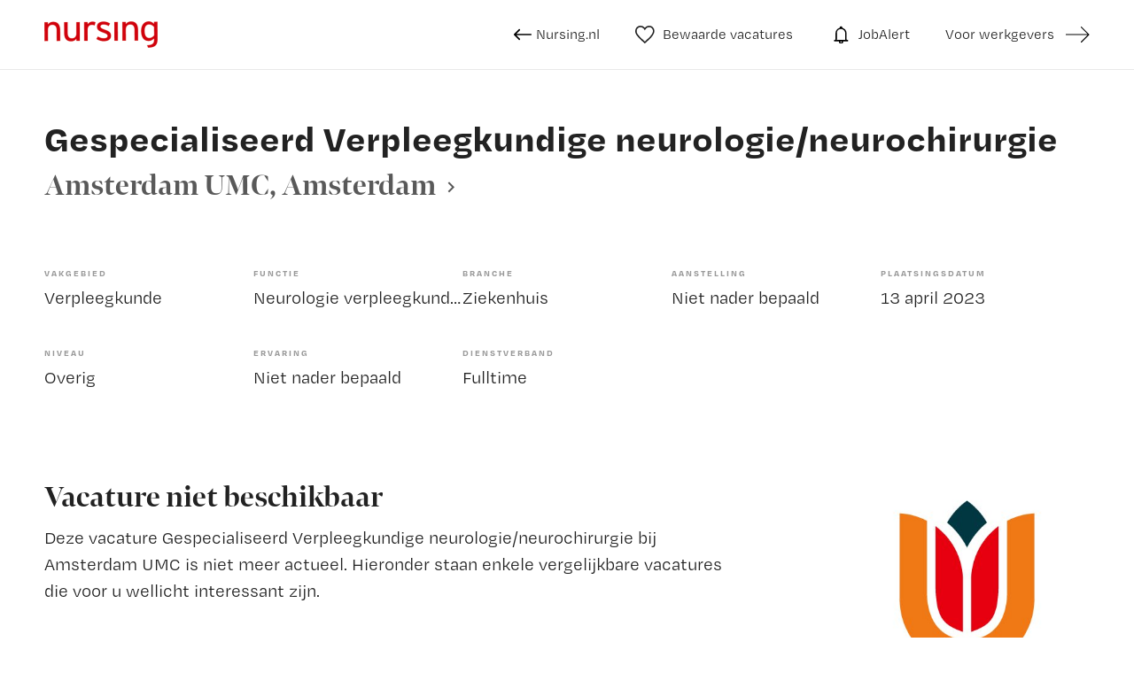

--- FILE ---
content_type: text/html
request_url: https://vacatures.nursing.nl/vacature/verpleegkunde/neurologie-verpleegkundige/gespecialiseerd-verpleegkundige-neurologieneurochirurgie-294757.html
body_size: 54596
content:
<!DOCTYPE html>
<html lang="nl">
<head>
	<meta charset="utf-8" />
	<!-- Google Tag Manager -->
	<script>
		window.dataLayer = window.dataLayer || [];
		var userLayer = {"visitorIp": "18.218.208.103","userId": "","status": "not logged in"};
		var gtmSession = {"authentication": {"employerId":"","loginStatus":"not logged in"} };
		var gtmPage = {"pageinfo": {"destinationURL":"https://vacatures.nursing.nl/vacature/verpleegkunde/neurologie-verpleegkundige/gespecialiseerd-verpleegkundige-neurologieneurochirurgie-294757.html","pageName":"Gespecialiseerd Verpleegkundige neurologie/neurochirurgie in Amsterdam (Amsterdam UMC)","pageType":"Job Details"},"search":{"query":"","totalHits":""} };
		/*RLS*/
	</script>
	<!-- End Google Tag Manager -->
  <meta http-equiv="X-UA-Compatible" content="IE=edge,chrome=1" />
  <meta name="viewport" content="width=device-width, initial-scale=1, maximum-scale=1, user-scalable=no" />
  <meta name="apple-touch-fullscreen" content="yes" />
  <meta name="apple-mobile-web-app-capable" content="yes" />
  <meta name="title" content="Gespecialiseerd Verpleegkundige neurologie/neurochirurgie in Amsterdam (Amsterdam UMC) | Nursing.nl" />
  <meta name="description" content="Intro  Samen zorgen; onze hoofdzaak!  Wat ga je doen?  Als gespecialiseerd  verpleegkundige neurologie/neurochirurgie bied jij specialistische (acute) zorg aan pati&euml;nten met hoog complexe academische neurologische en neurochirurgische ziektebeelden. Het accent ligt..." />
		
  <title>Gespecialiseerd Verpleegkundige neurologie/neurochirurgie in Amsterdam (Amsterdam UMC) | Nursing.nl</title>
	<link rel="canonical" href="https://vacatures.nursing.nl/vacature/verpleegkunde/neurologie-verpleegkundige/gespecialiseerd-verpleegkundige-neurologieneurochirurgie-294757.html" />
	<link rel="alternate" href="/index.xml" type="application/rss+xml" title="RSS" />
	<link rel="preload" href="https://fonts.gstatic.com/s/lato/v17/S6u9w4BMUTPHh7USSwiPGQ.woff2" crossorigin="anonymous" as="font" type="font/woff2">
	<link rel="preload" href="https://fonts.gstatic.com/s/lato/v17/S6uyw4BMUTPHjx4wXg.woff2" crossorigin="anonymous" as="font" type="font/woff2">
	<link rel="preload" href="https://fonts.gstatic.com/s/lato/v17/S6u9w4BMUTPHh6UVSwiPGQ.woff2" crossorigin="anonymous" as="font" type="font/woff2">
  <link rel="apple-touch-icon" sizes="57x57" href="/assets/favicon/apple-icon-57x57.png" />
  <link rel="apple-touch-icon" sizes="60x60" href="/assets/favicon/apple-icon-60x60.png" />
  <link rel="apple-touch-icon" sizes="72x72" href="/assets/favicon/apple-icon-72x72.png" />
  <link rel="apple-touch-icon" sizes="76x76" href="/assets/favicon/apple-icon-76x76.png" />
  <link rel="apple-touch-icon" sizes="114x114" href="/assets/favicon/apple-icon-114x114.png" />
  <link rel="apple-touch-icon" sizes="120x120" href="/assets/favicon/apple-icon-120x120.png" />
  <link rel="apple-touch-icon" sizes="144x144" href="/assets/favicon/apple-icon-144x144.png" />
  <link rel="apple-touch-icon" sizes="152x152" href="/assets/favicon/apple-icon-152x152.png" />
  <link rel="apple-touch-icon" sizes="180x180" href="/assets/favicon/apple-icon-180x180.png" />
  <link rel="icon" type="image/png" href="/assets/favicon/favicon-32x32.png" sizes="32x32" />
  <link rel="icon" type="image/png" href="/assets/favicon/favicon-96x96.png" sizes="96x96" />
  <link rel="icon" type="image/png" href="/assets/favicon/android-icon-192x192.png" sizes="192x192" />
  <link rel="icon" type="image/png" href="/assets/favicon/favicon-16x16.png" sizes="16x16" />
  <link rel="shortcut icon" href="/assets/favicon/favicon.ico" />
  <link rel="manifest" href="/assets/favicon/manifest.json" />
  <link rel="mask-icon" href="/assets/favicon/safari-pinned-tab.svg" color="#65d873" />
  <meta name="apple-mobile-web-app-title" content="Nursing.nl" />
  <meta name="application-name" content="Nursing.nl" />
  <meta name="msapplication-TileColor" content="#65d873" />
  <meta name="msapplication-TileImage" content="/assets/favicon/ms-icon-144x144.png" />
  <meta name="theme-color" content="#65d873" />
	
	<script src="https://ods-services.springer-sbm.com/webpush/publicwebpush/TernairWebPushSDK" async=""></script>
	<script>
	window.TernairWebPush = window.TernairWebPush || [];
	TernairWebPush.push(function() {
	TernairWebPush.init(
	{ webPushId: "wp-4956d694-8346-479b-99a4-48e34c8dc729", subscribeUrl: "https://ods-services.springer-sbm.com/webhook//webpush/register", client: "bsl", }
	);
	});
	</script>	
	<script>
		if (typeof Promise !== "function")
			document.write('<script src="https://www.promisejs.org/polyfills/promise-6.1.0.js"><\/script>');
	</script>
	<style type="text/css">
		@import url("https://use.typekit.net/kqg0exi.css");@import url("https://use.typekit.net/wyt7xaj.css");/*! normalize.css v3.0.3 | MIT License | github.com/necolas/normalize.css */html{font-family:sans-serif;-ms-text-size-adjust:100%;-webkit-text-size-adjust:100%}body{margin:0}article,aside,details,figcaption,figure,footer,header,hgroup,main,menu,nav,section,summary{display:block}audio,canvas,progress,video{display:inline-block;vertical-align:baseline}audio:not([controls]){display:none;height:0}[hidden],template{display:none}a{background-color:transparent}a:active,a:hover{outline:0}abbr[title]{border-bottom:none;text-decoration:underline;-webkit-text-decoration:underline dotted;text-decoration:underline dotted}b,strong{font-weight:bold}dfn{font-style:italic}h1{font-size:2em;margin:0.67em 0}mark{background:#ff0;color:#000}small{font-size:80%}sub,sup{font-size:75%;line-height:0;position:relative;vertical-align:baseline}sup{top:-0.5em}sub{bottom:-0.25em}img{border:0}svg:not(:root){overflow:hidden}figure{margin:1em 40px}hr{-webkit-box-sizing:content-box;box-sizing:content-box;height:0}pre{overflow:auto}code,kbd,pre,samp{font-family:monospace, monospace;font-size:1em}button,input,optgroup,select,textarea{color:inherit;font:inherit;margin:0}button{overflow:visible}button,select{text-transform:none}button,html input[type="button"],input[type="reset"],input[type="submit"]{-webkit-appearance:button;cursor:pointer}button[disabled],html input[disabled]{cursor:default}button::-moz-focus-inner,input::-moz-focus-inner{border:0;padding:0}input{line-height:normal}input[type="checkbox"],input[type="radio"]{-webkit-box-sizing:border-box;box-sizing:border-box;padding:0}input[type="number"]::-webkit-inner-spin-button,input[type="number"]::-webkit-outer-spin-button{height:auto}input[type="search"]{-webkit-appearance:textfield;-webkit-box-sizing:content-box;box-sizing:content-box}input[type="search"]::-webkit-search-cancel-button,input[type="search"]::-webkit-search-decoration{-webkit-appearance:none}fieldset{border:1px solid #c0c0c0;margin:0 2px;padding:0.35em 0.625em 0.75em}legend{border:0;padding:0}textarea{overflow:auto}optgroup{font-weight:bold}table{border-collapse:collapse;border-spacing:0}td,th{padding:0}*{-webkit-box-sizing:border-box;box-sizing:border-box}*:before,*:after{-webkit-box-sizing:border-box;box-sizing:border-box}html{font-size:10px;-webkit-tap-highlight-color:rgba(0,0,0,0)}body{font-family:"degular-text",sans-serif;font-size:16px;line-height:1.5;color:#222;background-color:#fff;font-weight:normal}input,button,select,textarea{font-family:inherit;font-size:inherit;line-height:inherit}a{color:#B4191E;text-decoration:none}a:hover,a:focus{color:#B4191E;text-decoration:none}a:focus{outline:5px auto -webkit-focus-ring-color;outline-offset:-2px}figure{margin:0}img{vertical-align:middle}.img-responsive{display:block;max-width:100%;height:auto}.img-rounded{border-radius:6px}.img-thumbnail{padding:4px;line-height:1.5;background-color:#fff;border:1px solid #ddd;border-radius:4px;-webkit-transition:all 0.2s ease-in-out;transition:all 0.2s ease-in-out;display:inline-block;max-width:100%;height:auto}.img-circle{border-radius:50%}hr{margin-top:24px;margin-bottom:24px;border:0;border-top:1px solid #eee}.sr-only{position:absolute;width:1px;height:1px;padding:0;margin:-1px;overflow:hidden;clip:rect(0, 0, 0, 0);border:0}.sr-only-focusable:active,.sr-only-focusable:focus{position:static;width:auto;height:auto;margin:0;overflow:visible;clip:auto}[role="button"]{cursor:pointer}h1,h2,h3,h4,h5,h6,.h1,.h2,.h3,.h4,.h5,.h6{font-family:inherit;font-weight:500;line-height:1.1;color:inherit}h1 small,h1 .small,h2 small,h2 .small,h3 small,h3 .small,h4 small,h4 .small,h5 small,h5 .small,h6 small,h6 .small,.h1 small,.h1 .small,.h2 small,.h2 .small,.h3 small,.h3 .small,.h4 small,.h4 .small,.h5 small,.h5 .small,.h6 small,.h6 .small{font-weight:400;line-height:1;color:#777}h1,.h1,h2,.h2,h3,.h3{margin-top:24px;margin-bottom:12px}h1 small,h1 .small,.h1 small,.h1 .small,h2 small,h2 .small,.h2 small,.h2 .small,h3 small,h3 .small,.h3 small,.h3 .small{font-size:65%}h4,.h4,h5,.h5,h6,.h6{margin-top:12px;margin-bottom:12px}h4 small,h4 .small,.h4 small,.h4 .small,h5 small,h5 .small,.h5 small,.h5 .small,h6 small,h6 .small,.h6 small,.h6 .small{font-size:75%}h1,.h1{font-size:42px}h2,.h2{font-size:24px}h3,.h3{font-size:20px}h4,.h4{font-size:16px}h5,.h5{font-size:14px}h6,.h6{font-size:12px}p{margin:0 0 12px}.lead{margin-bottom:24px;font-size:18px;font-weight:300;line-height:1.4}@media (min-width: 768px){.lead{font-size:24px}}small,.small{font-size:75%}mark,.mark{padding:.2em;background-color:#fcf8e3}.text-left{text-align:left}.text-right{text-align:right}.text-center{text-align:center}.text-justify{text-align:justify}.text-nowrap{white-space:nowrap}.text-lowercase{text-transform:lowercase}.text-uppercase,.initialism{text-transform:uppercase}.text-capitalize{text-transform:capitalize}.text-muted{color:#777}.text-primary{color:#B4191E}a.text-primary:hover,a.text-primary:focus{color:#3cce4e}.text-success{color:#3c763d}a.text-success:hover,a.text-success:focus{color:#2b542c}.text-info{color:#31708f}a.text-info:hover,a.text-info:focus{color:#245269}.text-warning{color:#8a6d3b}a.text-warning:hover,a.text-warning:focus{color:#66512c}.text-danger{color:#a94442}a.text-danger:hover,a.text-danger:focus{color:#843534}.bg-primary{color:#fff}.bg-primary{background-color:#B4191E}a.bg-primary:hover,a.bg-primary:focus{background-color:#3cce4e}.bg-success{background-color:#dff0d8}a.bg-success:hover,a.bg-success:focus{background-color:#c1e2b3}.bg-info{background-color:#d9edf7}a.bg-info:hover,a.bg-info:focus{background-color:#afd9ee}.bg-warning{background-color:#fcf8e3}a.bg-warning:hover,a.bg-warning:focus{background-color:#f7ecb5}.bg-danger{background-color:#f2dede}a.bg-danger:hover,a.bg-danger:focus{background-color:#e4b9b9}.page-header{padding-bottom:11px;margin:48px 0 24px;border-bottom:1px solid #eee}ul,ol{margin-top:0;margin-bottom:12px}ul ul,ul ol,ol ul,ol ol{margin-bottom:0}.list-unstyled{padding-left:0;list-style:none}.list-inline{padding-left:0;list-style:none;margin-left:-5px}.list-inline>li{display:inline-block;padding-right:5px;padding-left:5px}dl{margin-top:0;margin-bottom:24px}dt,dd{line-height:1.5}dt{font-weight:700}dd{margin-left:0}.dl-horizontal dd:before,.dl-horizontal dd:after{display:table;content:" "}.dl-horizontal dd:after{clear:both}@media (min-width: 768px){.dl-horizontal dt{float:left;width:160px;clear:left;text-align:right;overflow:hidden;text-overflow:ellipsis;white-space:nowrap}.dl-horizontal dd{margin-left:180px}}abbr[title],abbr[data-original-title]{cursor:help}.initialism{font-size:90%}blockquote{padding:12px 24px;margin:0 0 24px;font-size:20px;border-left:5px solid #eee}blockquote p:last-child,blockquote ul:last-child,blockquote ol:last-child{margin-bottom:0}blockquote footer,blockquote small,blockquote .small{display:block;font-size:80%;line-height:1.5;color:#777}blockquote footer:before,blockquote small:before,blockquote .small:before{content:"\2014  \A0"}.blockquote-reverse,blockquote.pull-right{padding-right:15px;padding-left:0;text-align:right;border-right:5px solid #eee;border-left:0}.blockquote-reverse footer:before,.blockquote-reverse small:before,.blockquote-reverse .small:before,blockquote.pull-right footer:before,blockquote.pull-right small:before,blockquote.pull-right .small:before{content:""}.blockquote-reverse footer:after,.blockquote-reverse small:after,.blockquote-reverse .small:after,blockquote.pull-right footer:after,blockquote.pull-right small:after,blockquote.pull-right .small:after{content:"\A0  \2014"}address{margin-bottom:24px;font-style:normal;line-height:1.5}.container{padding-right:12px;padding-left:12px;margin-right:auto;margin-left:auto}.container:before,.container:after{display:table;content:" "}.container:after{clear:both}@media (min-width: 768px){.container{width:768px}}@media (min-width: 1090px){.container{width:992px}}@media (min-width: 1220px){.container{width:1220px}}.container-fluid{padding-right:12px;padding-left:12px;margin-right:auto;margin-left:auto}.container-fluid:before,.container-fluid:after{display:table;content:" "}.container-fluid:after{clear:both}.row{margin-right:-12px;margin-left:-12px}.row:before,.row:after{display:table;content:" "}.row:after{clear:both}.row-no-gutters{margin-right:0;margin-left:0}.row-no-gutters [class*="col-"]{padding-right:0;padding-left:0}.col-xs-1,.col-sm-1,.col-md-1,.col-lg-1,.col-xs-2,.col-sm-2,.col-md-2,.col-lg-2,.col-xs-3,.col-sm-3,.col-md-3,.col-lg-3,.col-xs-4,.col-sm-4,.col-md-4,.col-lg-4,.col-xs-5,.col-sm-5,.col-md-5,.col-lg-5,.col-xs-6,.col-sm-6,.col-md-6,.col-lg-6,.col-xs-7,.col-sm-7,.col-md-7,.col-lg-7,.col-xs-8,.col-sm-8,.col-md-8,.col-lg-8,.col-xs-9,.col-sm-9,.col-md-9,.col-lg-9,.col-xs-10,.col-sm-10,.col-md-10,.col-lg-10,.col-xs-11,.col-sm-11,.col-md-11,.col-lg-11,.col-xs-12,.col-sm-12,.col-md-12,.col-lg-12{position:relative;min-height:1px;padding-right:12px;padding-left:12px}.col-xs-1,.col-xs-2,.col-xs-3,.col-xs-4,.col-xs-5,.col-xs-6,.col-xs-7,.col-xs-8,.col-xs-9,.col-xs-10,.col-xs-11,.col-xs-12{float:left}.col-xs-1{width:8.33333%}.col-xs-2{width:16.66667%}.col-xs-3{width:25%}.col-xs-4{width:33.33333%}.col-xs-5{width:41.66667%}.col-xs-6{width:50%}.col-xs-7{width:58.33333%}.col-xs-8{width:66.66667%}.col-xs-9{width:75%}.col-xs-10{width:83.33333%}.col-xs-11{width:91.66667%}.col-xs-12{width:100%}.col-xs-pull-0{right:auto}.col-xs-pull-1{right:8.33333%}.col-xs-pull-2{right:16.66667%}.col-xs-pull-3{right:25%}.col-xs-pull-4{right:33.33333%}.col-xs-pull-5{right:41.66667%}.col-xs-pull-6{right:50%}.col-xs-pull-7{right:58.33333%}.col-xs-pull-8{right:66.66667%}.col-xs-pull-9{right:75%}.col-xs-pull-10{right:83.33333%}.col-xs-pull-11{right:91.66667%}.col-xs-pull-12{right:100%}.col-xs-push-0{left:auto}.col-xs-push-1{left:8.33333%}.col-xs-push-2{left:16.66667%}.col-xs-push-3{left:25%}.col-xs-push-4{left:33.33333%}.col-xs-push-5{left:41.66667%}.col-xs-push-6{left:50%}.col-xs-push-7{left:58.33333%}.col-xs-push-8{left:66.66667%}.col-xs-push-9{left:75%}.col-xs-push-10{left:83.33333%}.col-xs-push-11{left:91.66667%}.col-xs-push-12{left:100%}.col-xs-offset-0{margin-left:0%}.col-xs-offset-1{margin-left:8.33333%}.col-xs-offset-2{margin-left:16.66667%}.col-xs-offset-3{margin-left:25%}.col-xs-offset-4{margin-left:33.33333%}.col-xs-offset-5{margin-left:41.66667%}.col-xs-offset-6{margin-left:50%}.col-xs-offset-7{margin-left:58.33333%}.col-xs-offset-8{margin-left:66.66667%}.col-xs-offset-9{margin-left:75%}.col-xs-offset-10{margin-left:83.33333%}.col-xs-offset-11{margin-left:91.66667%}.col-xs-offset-12{margin-left:100%}@media (min-width: 768px){.col-sm-1,.col-sm-2,.col-sm-3,.col-sm-4,.col-sm-5,.col-sm-6,.col-sm-7,.col-sm-8,.col-sm-9,.col-sm-10,.col-sm-11,.col-sm-12{float:left}.col-sm-1{width:8.33333%}.col-sm-2{width:16.66667%}.col-sm-3{width:25%}.col-sm-4{width:33.33333%}.col-sm-5{width:41.66667%}.col-sm-6{width:50%}.col-sm-7{width:58.33333%}.col-sm-8{width:66.66667%}.col-sm-9{width:75%}.col-sm-10{width:83.33333%}.col-sm-11{width:91.66667%}.col-sm-12{width:100%}.col-sm-pull-0{right:auto}.col-sm-pull-1{right:8.33333%}.col-sm-pull-2{right:16.66667%}.col-sm-pull-3{right:25%}.col-sm-pull-4{right:33.33333%}.col-sm-pull-5{right:41.66667%}.col-sm-pull-6{right:50%}.col-sm-pull-7{right:58.33333%}.col-sm-pull-8{right:66.66667%}.col-sm-pull-9{right:75%}.col-sm-pull-10{right:83.33333%}.col-sm-pull-11{right:91.66667%}.col-sm-pull-12{right:100%}.col-sm-push-0{left:auto}.col-sm-push-1{left:8.33333%}.col-sm-push-2{left:16.66667%}.col-sm-push-3{left:25%}.col-sm-push-4{left:33.33333%}.col-sm-push-5{left:41.66667%}.col-sm-push-6{left:50%}.col-sm-push-7{left:58.33333%}.col-sm-push-8{left:66.66667%}.col-sm-push-9{left:75%}.col-sm-push-10{left:83.33333%}.col-sm-push-11{left:91.66667%}.col-sm-push-12{left:100%}.col-sm-offset-0{margin-left:0%}.col-sm-offset-1{margin-left:8.33333%}.col-sm-offset-2{margin-left:16.66667%}.col-sm-offset-3{margin-left:25%}.col-sm-offset-4{margin-left:33.33333%}.col-sm-offset-5{margin-left:41.66667%}.col-sm-offset-6{margin-left:50%}.col-sm-offset-7{margin-left:58.33333%}.col-sm-offset-8{margin-left:66.66667%}.col-sm-offset-9{margin-left:75%}.col-sm-offset-10{margin-left:83.33333%}.col-sm-offset-11{margin-left:91.66667%}.col-sm-offset-12{margin-left:100%}}@media (min-width: 1090px){.col-md-1,.col-md-2,.col-md-3,.col-md-4,.col-md-5,.col-md-6,.col-md-7,.col-md-8,.col-md-9,.col-md-10,.col-md-11,.col-md-12{float:left}.col-md-1{width:8.33333%}.col-md-2{width:16.66667%}.col-md-3{width:25%}.col-md-4{width:33.33333%}.col-md-5{width:41.66667%}.col-md-6{width:50%}.col-md-7{width:58.33333%}.col-md-8{width:66.66667%}.col-md-9{width:75%}.col-md-10{width:83.33333%}.col-md-11{width:91.66667%}.col-md-12{width:100%}.col-md-pull-0{right:auto}.col-md-pull-1{right:8.33333%}.col-md-pull-2{right:16.66667%}.col-md-pull-3{right:25%}.col-md-pull-4{right:33.33333%}.col-md-pull-5{right:41.66667%}.col-md-pull-6{right:50%}.col-md-pull-7{right:58.33333%}.col-md-pull-8{right:66.66667%}.col-md-pull-9{right:75%}.col-md-pull-10{right:83.33333%}.col-md-pull-11{right:91.66667%}.col-md-pull-12{right:100%}.col-md-push-0{left:auto}.col-md-push-1{left:8.33333%}.col-md-push-2{left:16.66667%}.col-md-push-3{left:25%}.col-md-push-4{left:33.33333%}.col-md-push-5{left:41.66667%}.col-md-push-6{left:50%}.col-md-push-7{left:58.33333%}.col-md-push-8{left:66.66667%}.col-md-push-9{left:75%}.col-md-push-10{left:83.33333%}.col-md-push-11{left:91.66667%}.col-md-push-12{left:100%}.col-md-offset-0{margin-left:0%}.col-md-offset-1{margin-left:8.33333%}.col-md-offset-2{margin-left:16.66667%}.col-md-offset-3{margin-left:25%}.col-md-offset-4{margin-left:33.33333%}.col-md-offset-5{margin-left:41.66667%}.col-md-offset-6{margin-left:50%}.col-md-offset-7{margin-left:58.33333%}.col-md-offset-8{margin-left:66.66667%}.col-md-offset-9{margin-left:75%}.col-md-offset-10{margin-left:83.33333%}.col-md-offset-11{margin-left:91.66667%}.col-md-offset-12{margin-left:100%}}@media (min-width: 1220px){.col-lg-1,.col-lg-2,.col-lg-3,.col-lg-4,.col-lg-5,.col-lg-6,.col-lg-7,.col-lg-8,.col-lg-9,.col-lg-10,.col-lg-11,.col-lg-12{float:left}.col-lg-1{width:8.33333%}.col-lg-2{width:16.66667%}.col-lg-3{width:25%}.col-lg-4{width:33.33333%}.col-lg-5{width:41.66667%}.col-lg-6{width:50%}.col-lg-7{width:58.33333%}.col-lg-8{width:66.66667%}.col-lg-9{width:75%}.col-lg-10{width:83.33333%}.col-lg-11{width:91.66667%}.col-lg-12{width:100%}.col-lg-pull-0{right:auto}.col-lg-pull-1{right:8.33333%}.col-lg-pull-2{right:16.66667%}.col-lg-pull-3{right:25%}.col-lg-pull-4{right:33.33333%}.col-lg-pull-5{right:41.66667%}.col-lg-pull-6{right:50%}.col-lg-pull-7{right:58.33333%}.col-lg-pull-8{right:66.66667%}.col-lg-pull-9{right:75%}.col-lg-pull-10{right:83.33333%}.col-lg-pull-11{right:91.66667%}.col-lg-pull-12{right:100%}.col-lg-push-0{left:auto}.col-lg-push-1{left:8.33333%}.col-lg-push-2{left:16.66667%}.col-lg-push-3{left:25%}.col-lg-push-4{left:33.33333%}.col-lg-push-5{left:41.66667%}.col-lg-push-6{left:50%}.col-lg-push-7{left:58.33333%}.col-lg-push-8{left:66.66667%}.col-lg-push-9{left:75%}.col-lg-push-10{left:83.33333%}.col-lg-push-11{left:91.66667%}.col-lg-push-12{left:100%}.col-lg-offset-0{margin-left:0%}.col-lg-offset-1{margin-left:8.33333%}.col-lg-offset-2{margin-left:16.66667%}.col-lg-offset-3{margin-left:25%}.col-lg-offset-4{margin-left:33.33333%}.col-lg-offset-5{margin-left:41.66667%}.col-lg-offset-6{margin-left:50%}.col-lg-offset-7{margin-left:58.33333%}.col-lg-offset-8{margin-left:66.66667%}.col-lg-offset-9{margin-left:75%}.col-lg-offset-10{margin-left:83.33333%}.col-lg-offset-11{margin-left:91.66667%}.col-lg-offset-12{margin-left:100%}}table{background-color:rgba(0,0,0,0)}table col[class*="col-"]{position:static;display:table-column;float:none}table td[class*="col-"],table th[class*="col-"]{position:static;display:table-cell;float:none}caption{padding-top:8px;padding-bottom:8px;color:#777;text-align:left}th{text-align:left}.table{width:100%;max-width:100%;margin-bottom:24px}.table>thead>tr>th,.table>thead>tr>td,.table>tbody>tr>th,.table>tbody>tr>td,.table>tfoot>tr>th,.table>tfoot>tr>td{padding:8px;line-height:1.5;vertical-align:top;border-top:1px solid #ddd}.table>thead>tr>th{vertical-align:bottom;border-bottom:2px solid #ddd}.table>caption+thead>tr:first-child>th,.table>caption+thead>tr:first-child>td,.table>colgroup+thead>tr:first-child>th,.table>colgroup+thead>tr:first-child>td,.table>thead:first-child>tr:first-child>th,.table>thead:first-child>tr:first-child>td{border-top:0}.table>tbody+tbody{border-top:2px solid #ddd}.table .table{background-color:#fff}.table-condensed>thead>tr>th,.table-condensed>thead>tr>td,.table-condensed>tbody>tr>th,.table-condensed>tbody>tr>td,.table-condensed>tfoot>tr>th,.table-condensed>tfoot>tr>td{padding:5px}.table-bordered{border:1px solid #ddd}.table-bordered>thead>tr>th,.table-bordered>thead>tr>td,.table-bordered>tbody>tr>th,.table-bordered>tbody>tr>td,.table-bordered>tfoot>tr>th,.table-bordered>tfoot>tr>td{border:1px solid #ddd}.table-bordered>thead>tr>th,.table-bordered>thead>tr>td{border-bottom-width:2px}.table-striped>tbody>tr:nth-of-type(odd){background-color:#f9f9f9}.table-hover>tbody>tr:hover{background-color:#f5f5f5}.table>thead>tr>td.active,.table>thead>tr>th.active,.table>thead>tr.active>td,.table>thead>tr.active>th,.table>tbody>tr>td.active,.table>tbody>tr>th.active,.table>tbody>tr.active>td,.table>tbody>tr.active>th,.table>tfoot>tr>td.active,.table>tfoot>tr>th.active,.table>tfoot>tr.active>td,.table>tfoot>tr.active>th{background-color:#f5f5f5}.table-hover>tbody>tr>td.active:hover,.table-hover>tbody>tr>th.active:hover,.table-hover>tbody>tr.active:hover>td,.table-hover>tbody>tr:hover>.active,.table-hover>tbody>tr.active:hover>th{background-color:#e8e8e8}.table>thead>tr>td.success,.table>thead>tr>th.success,.table>thead>tr.success>td,.table>thead>tr.success>th,.table>tbody>tr>td.success,.table>tbody>tr>th.success,.table>tbody>tr.success>td,.table>tbody>tr.success>th,.table>tfoot>tr>td.success,.table>tfoot>tr>th.success,.table>tfoot>tr.success>td,.table>tfoot>tr.success>th{background-color:#dff0d8}.table-hover>tbody>tr>td.success:hover,.table-hover>tbody>tr>th.success:hover,.table-hover>tbody>tr.success:hover>td,.table-hover>tbody>tr:hover>.success,.table-hover>tbody>tr.success:hover>th{background-color:#d0e9c6}.table>thead>tr>td.info,.table>thead>tr>th.info,.table>thead>tr.info>td,.table>thead>tr.info>th,.table>tbody>tr>td.info,.table>tbody>tr>th.info,.table>tbody>tr.info>td,.table>tbody>tr.info>th,.table>tfoot>tr>td.info,.table>tfoot>tr>th.info,.table>tfoot>tr.info>td,.table>tfoot>tr.info>th{background-color:#d9edf7}.table-hover>tbody>tr>td.info:hover,.table-hover>tbody>tr>th.info:hover,.table-hover>tbody>tr.info:hover>td,.table-hover>tbody>tr:hover>.info,.table-hover>tbody>tr.info:hover>th{background-color:#c4e3f3}.table>thead>tr>td.warning,.table>thead>tr>th.warning,.table>thead>tr.warning>td,.table>thead>tr.warning>th,.table>tbody>tr>td.warning,.table>tbody>tr>th.warning,.table>tbody>tr.warning>td,.table>tbody>tr.warning>th,.table>tfoot>tr>td.warning,.table>tfoot>tr>th.warning,.table>tfoot>tr.warning>td,.table>tfoot>tr.warning>th{background-color:#fcf8e3}.table-hover>tbody>tr>td.warning:hover,.table-hover>tbody>tr>th.warning:hover,.table-hover>tbody>tr.warning:hover>td,.table-hover>tbody>tr:hover>.warning,.table-hover>tbody>tr.warning:hover>th{background-color:#faf2cc}.table>thead>tr>td.danger,.table>thead>tr>th.danger,.table>thead>tr.danger>td,.table>thead>tr.danger>th,.table>tbody>tr>td.danger,.table>tbody>tr>th.danger,.table>tbody>tr.danger>td,.table>tbody>tr.danger>th,.table>tfoot>tr>td.danger,.table>tfoot>tr>th.danger,.table>tfoot>tr.danger>td,.table>tfoot>tr.danger>th{background-color:#f2dede}.table-hover>tbody>tr>td.danger:hover,.table-hover>tbody>tr>th.danger:hover,.table-hover>tbody>tr.danger:hover>td,.table-hover>tbody>tr:hover>.danger,.table-hover>tbody>tr.danger:hover>th{background-color:#ebcccc}.table-responsive{min-height:.01%;overflow-x:auto}@media screen and (max-width: 767px){.table-responsive{width:100%;margin-bottom:18px;overflow-y:hidden;-ms-overflow-style:-ms-autohiding-scrollbar;border:1px solid #ddd}.table-responsive>.table{margin-bottom:0}.table-responsive>.table>thead>tr>th,.table-responsive>.table>thead>tr>td,.table-responsive>.table>tbody>tr>th,.table-responsive>.table>tbody>tr>td,.table-responsive>.table>tfoot>tr>th,.table-responsive>.table>tfoot>tr>td{white-space:nowrap}.table-responsive>.table-bordered{border:0}.table-responsive>.table-bordered>thead>tr>th:first-child,.table-responsive>.table-bordered>thead>tr>td:first-child,.table-responsive>.table-bordered>tbody>tr>th:first-child,.table-responsive>.table-bordered>tbody>tr>td:first-child,.table-responsive>.table-bordered>tfoot>tr>th:first-child,.table-responsive>.table-bordered>tfoot>tr>td:first-child{border-left:0}.table-responsive>.table-bordered>thead>tr>th:last-child,.table-responsive>.table-bordered>thead>tr>td:last-child,.table-responsive>.table-bordered>tbody>tr>th:last-child,.table-responsive>.table-bordered>tbody>tr>td:last-child,.table-responsive>.table-bordered>tfoot>tr>th:last-child,.table-responsive>.table-bordered>tfoot>tr>td:last-child{border-right:0}.table-responsive>.table-bordered>tbody>tr:last-child>th,.table-responsive>.table-bordered>tbody>tr:last-child>td,.table-responsive>.table-bordered>tfoot>tr:last-child>th,.table-responsive>.table-bordered>tfoot>tr:last-child>td{border-bottom:0}}fieldset{min-width:0;padding:0;margin:0;border:0}legend{display:block;width:100%;padding:0;margin-bottom:24px;font-size:24px;line-height:inherit;color:#333;border:0;border-bottom:1px solid #e5e5e5}label{display:inline-block;max-width:100%;margin-bottom:5px;font-weight:700}input[type="search"]{-webkit-box-sizing:border-box;box-sizing:border-box;-webkit-appearance:none;-moz-appearance:none;appearance:none}input[type="radio"],input[type="checkbox"]{margin:4px 0 0;margin-top:1px \9;line-height:normal}input[type="radio"][disabled],input[type="radio"].disabled,fieldset[disabled] input[type="radio"],input[type="checkbox"][disabled],input[type="checkbox"].disabled,fieldset[disabled] input[type="checkbox"]{cursor:not-allowed}input[type="file"]{display:block}input[type="range"]{display:block;width:100%}select[multiple],select[size]{height:auto}input[type="file"]:focus,input[type="radio"]:focus,input[type="checkbox"]:focus{outline:5px auto -webkit-focus-ring-color;outline-offset:-2px}output{display:block;padding-top:7px;font-size:16px;line-height:1.5;color:#222}.form-control{display:block;width:100%;height:52px;padding:6px 15px;font-size:16px;line-height:1.5;color:#222;background-color:#fff;background-image:none;border:1px solid #ccd5dd;border-radius:4px;-webkit-box-shadow:inset 0 1px 1px rgba(0,0,0,0.075);box-shadow:inset 0 1px 1px rgba(0,0,0,0.075);-webkit-transition:border-color ease-in-out 0.15s,box-shadow ease-in-out 0.15s;-webkit-transition:border-color ease-in-out 0.15s,-webkit-box-shadow ease-in-out 0.15s;transition:border-color ease-in-out 0.15s,-webkit-box-shadow ease-in-out 0.15s;transition:border-color ease-in-out 0.15s,box-shadow ease-in-out 0.15s;transition:border-color ease-in-out 0.15s,box-shadow ease-in-out 0.15s,-webkit-box-shadow ease-in-out 0.15s}.form-control:focus{border-color:#66afe9;outline:0;-webkit-box-shadow:inset 0 1px 1px rgba(0,0,0,0.075),0 0 8px rgba(102,175,233,0.6);box-shadow:inset 0 1px 1px rgba(0,0,0,0.075),0 0 8px rgba(102,175,233,0.6)}.form-control::-moz-placeholder{color:#999;opacity:1}.form-control:-ms-input-placeholder{color:#999}.form-control::-webkit-input-placeholder{color:#999}.form-control::-ms-expand{background-color:transparent;border:0}.form-control[disabled],.form-control[readonly],fieldset[disabled] .form-control{background-color:#eee;opacity:1}.form-control[disabled],fieldset[disabled] .form-control{cursor:not-allowed}textarea.form-control{height:auto}@media screen and (-webkit-min-device-pixel-ratio: 0){input[type="date"].form-control,input[type="time"].form-control,input[type="datetime-local"].form-control,input[type="month"].form-control{line-height:52px}input[type="date"].input-sm,.input-group-sm>input.form-control[type="date"],.input-group-sm>input.input-group-addon[type="date"],.input-group-sm>.input-group-btn>input.btn[type="date"],.input-group-sm input[type="date"],input[type="time"].input-sm,.input-group-sm>input.form-control[type="time"],.input-group-sm>input.input-group-addon[type="time"],.input-group-sm>.input-group-btn>input.btn[type="time"],.input-group-sm input[type="time"],input[type="datetime-local"].input-sm,.input-group-sm>input.form-control[type="datetime-local"],.input-group-sm>input.input-group-addon[type="datetime-local"],.input-group-sm>.input-group-btn>input.btn[type="datetime-local"],.input-group-sm input[type="datetime-local"],input[type="month"].input-sm,.input-group-sm>input.form-control[type="month"],.input-group-sm>input.input-group-addon[type="month"],.input-group-sm>.input-group-btn>input.btn[type="month"],.input-group-sm input[type="month"]{line-height:30px}input[type="date"].input-lg,.input-group-lg>input.form-control[type="date"],.input-group-lg>input.input-group-addon[type="date"],.input-group-lg>.input-group-btn>input.btn[type="date"],.input-group-lg input[type="date"],input[type="time"].input-lg,.input-group-lg>input.form-control[type="time"],.input-group-lg>input.input-group-addon[type="time"],.input-group-lg>.input-group-btn>input.btn[type="time"],.input-group-lg input[type="time"],input[type="datetime-local"].input-lg,.input-group-lg>input.form-control[type="datetime-local"],.input-group-lg>input.input-group-addon[type="datetime-local"],.input-group-lg>.input-group-btn>input.btn[type="datetime-local"],.input-group-lg input[type="datetime-local"],input[type="month"].input-lg,.input-group-lg>input.form-control[type="month"],.input-group-lg>input.input-group-addon[type="month"],.input-group-lg>.input-group-btn>input.btn[type="month"],.input-group-lg input[type="month"]{line-height:54px}}.form-group{margin-bottom:15px}.radio,.checkbox{position:relative;display:block;margin-top:10px;margin-bottom:10px}.radio.disabled label,fieldset[disabled] .radio label,.checkbox.disabled label,fieldset[disabled] .checkbox label{cursor:not-allowed}.radio label,.checkbox label{min-height:24px;padding-left:20px;margin-bottom:0;font-weight:400;cursor:pointer}.radio input[type="radio"],.radio-inline input[type="radio"],.checkbox input[type="checkbox"],.checkbox-inline input[type="checkbox"]{position:absolute;margin-top:4px \9;margin-left:-5px}.radio+.radio,.checkbox+.checkbox{margin-top:-5px}.radio-inline,.checkbox-inline{position:relative;display:inline-block;padding-left:20px;margin-bottom:0;font-weight:400;vertical-align:middle;cursor:pointer}.radio-inline.disabled,fieldset[disabled] .radio-inline,.checkbox-inline.disabled,fieldset[disabled] .checkbox-inline{cursor:not-allowed}.radio-inline+.radio-inline,.checkbox-inline+.checkbox-inline{margin-top:0;margin-left:10px}.form-control-static{min-height:40px;padding-top:7px;padding-bottom:7px;margin-bottom:0}.form-control-static.input-lg,.input-group-lg>.form-control-static.form-control,.input-group-lg>.form-control-static.input-group-addon,.input-group-lg>.input-group-btn>.form-control-static.btn,.form-control-static.input-sm,.input-group-sm>.form-control-static.form-control,.input-group-sm>.form-control-static.input-group-addon,.input-group-sm>.input-group-btn>.form-control-static.btn{padding-right:0;padding-left:0}.input-sm,.input-group-sm>.form-control,.input-group-sm>.input-group-addon,.input-group-sm>.input-group-btn>.btn{height:30px;padding:5px 10px;font-size:12px;line-height:1.5;border-radius:3px}select.input-sm,.input-group-sm>select.form-control,.input-group-sm>select.input-group-addon,.input-group-sm>.input-group-btn>select.btn{height:30px;line-height:30px}textarea.input-sm,.input-group-sm>textarea.form-control,.input-group-sm>textarea.input-group-addon,.input-group-sm>.input-group-btn>textarea.btn,select[multiple].input-sm,.input-group-sm>select.form-control[multiple],.input-group-sm>select.input-group-addon[multiple],.input-group-sm>.input-group-btn>select.btn[multiple]{height:auto}.form-group-sm .form-control{height:30px;padding:5px 10px;font-size:12px;line-height:1.5;border-radius:3px}.form-group-sm select.form-control{height:30px;line-height:30px}.form-group-sm textarea.form-control,.form-group-sm select[multiple].form-control{height:auto}.form-group-sm .form-control-static{height:30px;min-height:36px;padding:6px 10px;font-size:12px;line-height:1.5}.input-lg,.input-group-lg>.form-control,.input-group-lg>.input-group-addon,.input-group-lg>.input-group-btn>.btn{height:54px;padding:10px 16px;font-size:24px;line-height:1.33333;border-radius:6px}select.input-lg,.input-group-lg>select.form-control,.input-group-lg>select.input-group-addon,.input-group-lg>.input-group-btn>select.btn{height:54px;line-height:54px}textarea.input-lg,.input-group-lg>textarea.form-control,.input-group-lg>textarea.input-group-addon,.input-group-lg>.input-group-btn>textarea.btn,select[multiple].input-lg,.input-group-lg>select.form-control[multiple],.input-group-lg>select.input-group-addon[multiple],.input-group-lg>.input-group-btn>select.btn[multiple]{height:auto}.form-group-lg .form-control{height:54px;padding:10px 16px;font-size:24px;line-height:1.33333;border-radius:6px}.form-group-lg select.form-control{height:54px;line-height:54px}.form-group-lg textarea.form-control,.form-group-lg select[multiple].form-control{height:auto}.form-group-lg .form-control-static{height:54px;min-height:48px;padding:11px 16px;font-size:24px;line-height:1.33333}.has-feedback{position:relative}.has-feedback .form-control{padding-right:65px}.form-control-feedback{position:absolute;top:0;right:0;z-index:2;display:block;width:52px;height:52px;line-height:52px;text-align:center;pointer-events:none}.input-lg+.form-control-feedback,.input-group-lg>.form-control+.form-control-feedback,.input-group-lg>.input-group-addon+.form-control-feedback,.input-group-lg>.input-group-btn>.btn+.form-control-feedback,.input-group-lg+.form-control-feedback,.form-group-lg .form-control+.form-control-feedback{width:54px;height:54px;line-height:54px}.input-sm+.form-control-feedback,.input-group-sm>.form-control+.form-control-feedback,.input-group-sm>.input-group-addon+.form-control-feedback,.input-group-sm>.input-group-btn>.btn+.form-control-feedback,.input-group-sm+.form-control-feedback,.form-group-sm .form-control+.form-control-feedback{width:30px;height:30px;line-height:30px}.has-success .help-block,.has-success .control-label,.has-success .radio,.has-success .checkbox,.has-success .radio-inline,.has-success .checkbox-inline,.has-success.radio label,.has-success.checkbox label,.has-success.radio-inline label,.has-success.checkbox-inline label{color:#3c763d}.has-success .form-control{border-color:#3c763d;-webkit-box-shadow:inset 0 1px 1px rgba(0,0,0,0.075);box-shadow:inset 0 1px 1px rgba(0,0,0,0.075)}.has-success .form-control:focus{border-color:#2b542c;-webkit-box-shadow:inset 0 1px 1px rgba(0,0,0,0.075),0 0 6px #67b168;box-shadow:inset 0 1px 1px rgba(0,0,0,0.075),0 0 6px #67b168}.has-success .input-group-addon{color:#3c763d;background-color:#dff0d8;border-color:#3c763d}.has-success .form-control-feedback{color:#3c763d}.has-warning .help-block,.has-warning .control-label,.has-warning .radio,.has-warning .checkbox,.has-warning .radio-inline,.has-warning .checkbox-inline,.has-warning.radio label,.has-warning.checkbox label,.has-warning.radio-inline label,.has-warning.checkbox-inline label{color:#8a6d3b}.has-warning .form-control{border-color:#8a6d3b;-webkit-box-shadow:inset 0 1px 1px rgba(0,0,0,0.075);box-shadow:inset 0 1px 1px rgba(0,0,0,0.075)}.has-warning .form-control:focus{border-color:#66512c;-webkit-box-shadow:inset 0 1px 1px rgba(0,0,0,0.075),0 0 6px #c0a16b;box-shadow:inset 0 1px 1px rgba(0,0,0,0.075),0 0 6px #c0a16b}.has-warning .input-group-addon{color:#8a6d3b;background-color:#fcf8e3;border-color:#8a6d3b}.has-warning .form-control-feedback{color:#8a6d3b}.has-error .help-block,.has-error .control-label,.has-error .radio,.has-error .checkbox,.has-error .radio-inline,.has-error .checkbox-inline,.has-error.radio label,.has-error.checkbox label,.has-error.radio-inline label,.has-error.checkbox-inline label{color:#a94442}.has-error .form-control{border-color:#a94442;-webkit-box-shadow:inset 0 1px 1px rgba(0,0,0,0.075);box-shadow:inset 0 1px 1px rgba(0,0,0,0.075)}.has-error .form-control:focus{border-color:#843534;-webkit-box-shadow:inset 0 1px 1px rgba(0,0,0,0.075),0 0 6px #ce8483;box-shadow:inset 0 1px 1px rgba(0,0,0,0.075),0 0 6px #ce8483}.has-error .input-group-addon{color:#a94442;background-color:#f2dede;border-color:#a94442}.has-error .form-control-feedback{color:#a94442}.has-feedback label ~ .form-control-feedback{top:29px}.has-feedback label.sr-only ~ .form-control-feedback{top:0}.help-block{display:block;margin-top:5px;margin-bottom:10px;color:#626262}@media (min-width: 768px){.form-inline .form-group{display:inline-block;margin-bottom:0;vertical-align:middle}.form-inline .form-control{display:inline-block;width:auto;vertical-align:middle}.form-inline .form-control-static{display:inline-block}.form-inline .input-group{display:inline-table;vertical-align:middle}.form-inline .input-group .input-group-addon,.form-inline .input-group .input-group-btn,.form-inline .input-group .form-control{width:auto}.form-inline .input-group>.form-control{width:100%}.form-inline .control-label{margin-bottom:0;vertical-align:middle}.form-inline .radio,.form-inline .checkbox{display:inline-block;margin-top:0;margin-bottom:0;vertical-align:middle}.form-inline .radio label,.form-inline .checkbox label{padding-left:0}.form-inline .radio input[type="radio"],.form-inline .checkbox input[type="checkbox"]{position:relative;margin-left:0}.form-inline .has-feedback .form-control-feedback{top:0}}.form-horizontal .radio,.form-horizontal .checkbox,.form-horizontal .radio-inline,.form-horizontal .checkbox-inline{padding-top:7px;margin-top:0;margin-bottom:0}.form-horizontal .radio,.form-horizontal .checkbox{min-height:31px}.form-horizontal .form-group{margin-right:-12px;margin-left:-12px}.form-horizontal .form-group:before,.form-horizontal .form-group:after{display:table;content:" "}.form-horizontal .form-group:after{clear:both}@media (min-width: 768px){.form-horizontal .control-label{padding-top:7px;margin-bottom:0;text-align:right}}.form-horizontal .has-feedback .form-control-feedback{right:12px}@media (min-width: 768px){.form-horizontal .form-group-lg .control-label{padding-top:11px;font-size:24px}}@media (min-width: 768px){.form-horizontal .form-group-sm .control-label{padding-top:6px;font-size:12px}}.btn{display:inline-block;margin-bottom:0;font-weight:normal;text-align:center;white-space:nowrap;vertical-align:middle;-ms-touch-action:manipulation;touch-action:manipulation;cursor:pointer;background-image:none;border:1px solid transparent;padding:6px 15px;font-size:16px;line-height:1.5;border-radius:4px;-webkit-user-select:none;-moz-user-select:none;-ms-user-select:none;user-select:none}.btn:focus,.btn.focus,.btn:active:focus,.btn:active.focus,.btn.active:focus,.btn.active.focus{outline:5px auto -webkit-focus-ring-color;outline-offset:-2px}.btn:hover,.btn:focus,.btn.focus{color:#222;text-decoration:none}.btn:active,.btn.active{background-image:none;outline:0;-webkit-box-shadow:inset 0 3px 5px rgba(0,0,0,0.125);box-shadow:inset 0 3px 5px rgba(0,0,0,0.125)}.btn.disabled,.btn[disabled],fieldset[disabled] .btn{cursor:not-allowed;filter:alpha(opacity=65);opacity:.65;-webkit-box-shadow:none;box-shadow:none}a.btn.disabled,fieldset[disabled] a.btn{pointer-events:none}.btn-default{color:#222;background-color:#ccc;border-color:rgba(0,0,0,0)}.btn-default:focus,.btn-default.focus{color:#222;background-color:#b3b3b3;border-color:rgba(0,0,0,0)}.btn-default:hover{color:#222;background-color:#b3b3b3;border-color:rgba(0,0,0,0)}.btn-default:active,.btn-default.active,.open>.btn-default.dropdown-toggle{color:#222;background-color:#b3b3b3;background-image:none;border-color:rgba(0,0,0,0)}.btn-default:active:hover,.btn-default:active:focus,.btn-default:active.focus,.btn-default.active:hover,.btn-default.active:focus,.btn-default.active.focus,.open>.btn-default.dropdown-toggle:hover,.open>.btn-default.dropdown-toggle:focus,.open>.btn-default.dropdown-toggle.focus{color:#222;background-color:#a1a1a1;border-color:rgba(0,0,0,0)}.btn-default.disabled:hover,.btn-default.disabled:focus,.btn-default.disabled.focus,.btn-default[disabled]:hover,.btn-default[disabled]:focus,.btn-default[disabled].focus,fieldset[disabled] .btn-default:hover,fieldset[disabled] .btn-default:focus,fieldset[disabled] .btn-default.focus{background-color:#ccc;border-color:rgba(0,0,0,0)}.btn-default .badge{color:#ccc;background-color:#222}.btn-primary{color:#fff;background-color:#B4191E;border-color:#51d361}.btn-primary:focus,.btn-primary.focus{color:#fff;background-color:#3cce4e;border-color:#21832d}.btn-primary:hover{color:#fff;background-color:#3cce4e;border-color:#2fb83f}.btn-primary:active,.btn-primary.active,.open>.btn-primary.dropdown-toggle{color:#fff;background-color:#3cce4e;background-image:none;border-color:#2fb83f}.btn-primary:active:hover,.btn-primary:active:focus,.btn-primary:active.focus,.btn-primary.active:hover,.btn-primary.active:focus,.btn-primary.active.focus,.open>.btn-primary.dropdown-toggle:hover,.open>.btn-primary.dropdown-toggle:focus,.open>.btn-primary.dropdown-toggle.focus{color:#fff;background-color:#2fb83f;border-color:#21832d}.btn-primary.disabled:hover,.btn-primary.disabled:focus,.btn-primary.disabled.focus,.btn-primary[disabled]:hover,.btn-primary[disabled]:focus,.btn-primary[disabled].focus,fieldset[disabled] .btn-primary:hover,fieldset[disabled] .btn-primary:focus,fieldset[disabled] .btn-primary.focus{background-color:#B4191E;border-color:#51d361}.btn-primary .badge{color:#B4191E;background-color:#fff}.btn-success{color:#fff;background-color:#5cb85c;border-color:#4cae4c}.btn-success:focus,.btn-success.focus{color:#fff;background-color:#449d44;border-color:#255625}.btn-success:hover{color:#fff;background-color:#449d44;border-color:#398439}.btn-success:active,.btn-success.active,.open>.btn-success.dropdown-toggle{color:#fff;background-color:#449d44;background-image:none;border-color:#398439}.btn-success:active:hover,.btn-success:active:focus,.btn-success:active.focus,.btn-success.active:hover,.btn-success.active:focus,.btn-success.active.focus,.open>.btn-success.dropdown-toggle:hover,.open>.btn-success.dropdown-toggle:focus,.open>.btn-success.dropdown-toggle.focus{color:#fff;background-color:#398439;border-color:#255625}.btn-success.disabled:hover,.btn-success.disabled:focus,.btn-success.disabled.focus,.btn-success[disabled]:hover,.btn-success[disabled]:focus,.btn-success[disabled].focus,fieldset[disabled] .btn-success:hover,fieldset[disabled] .btn-success:focus,fieldset[disabled] .btn-success.focus{background-color:#5cb85c;border-color:#4cae4c}.btn-success .badge{color:#5cb85c;background-color:#fff}.btn-info{color:#fff;background-color:#5bc0de;border-color:#46b8da}.btn-info:focus,.btn-info.focus{color:#fff;background-color:#31b0d5;border-color:#1b6d85}.btn-info:hover{color:#fff;background-color:#31b0d5;border-color:#269abc}.btn-info:active,.btn-info.active,.open>.btn-info.dropdown-toggle{color:#fff;background-color:#31b0d5;background-image:none;border-color:#269abc}.btn-info:active:hover,.btn-info:active:focus,.btn-info:active.focus,.btn-info.active:hover,.btn-info.active:focus,.btn-info.active.focus,.open>.btn-info.dropdown-toggle:hover,.open>.btn-info.dropdown-toggle:focus,.open>.btn-info.dropdown-toggle.focus{color:#fff;background-color:#269abc;border-color:#1b6d85}.btn-info.disabled:hover,.btn-info.disabled:focus,.btn-info.disabled.focus,.btn-info[disabled]:hover,.btn-info[disabled]:focus,.btn-info[disabled].focus,fieldset[disabled] .btn-info:hover,fieldset[disabled] .btn-info:focus,fieldset[disabled] .btn-info.focus{background-color:#5bc0de;border-color:#46b8da}.btn-info .badge{color:#5bc0de;background-color:#fff}.btn-warning{color:#fff;background-color:#f0ad4e;border-color:#eea236}.btn-warning:focus,.btn-warning.focus{color:#fff;background-color:#ec971f;border-color:#985f0d}.btn-warning:hover{color:#fff;background-color:#ec971f;border-color:#d58512}.btn-warning:active,.btn-warning.active,.open>.btn-warning.dropdown-toggle{color:#fff;background-color:#ec971f;background-image:none;border-color:#d58512}.btn-warning:active:hover,.btn-warning:active:focus,.btn-warning:active.focus,.btn-warning.active:hover,.btn-warning.active:focus,.btn-warning.active.focus,.open>.btn-warning.dropdown-toggle:hover,.open>.btn-warning.dropdown-toggle:focus,.open>.btn-warning.dropdown-toggle.focus{color:#fff;background-color:#d58512;border-color:#985f0d}.btn-warning.disabled:hover,.btn-warning.disabled:focus,.btn-warning.disabled.focus,.btn-warning[disabled]:hover,.btn-warning[disabled]:focus,.btn-warning[disabled].focus,fieldset[disabled] .btn-warning:hover,fieldset[disabled] .btn-warning:focus,fieldset[disabled] .btn-warning.focus{background-color:#f0ad4e;border-color:#eea236}.btn-warning .badge{color:#f0ad4e;background-color:#fff}.btn-danger{color:#fff;background-color:#d9534f;border-color:#d43f3a}.btn-danger:focus,.btn-danger.focus{color:#fff;background-color:#c9302c;border-color:#761c19}.btn-danger:hover{color:#fff;background-color:#c9302c;border-color:#ac2925}.btn-danger:active,.btn-danger.active,.open>.btn-danger.dropdown-toggle{color:#fff;background-color:#c9302c;background-image:none;border-color:#ac2925}.btn-danger:active:hover,.btn-danger:active:focus,.btn-danger:active.focus,.btn-danger.active:hover,.btn-danger.active:focus,.btn-danger.active.focus,.open>.btn-danger.dropdown-toggle:hover,.open>.btn-danger.dropdown-toggle:focus,.open>.btn-danger.dropdown-toggle.focus{color:#fff;background-color:#ac2925;border-color:#761c19}.btn-danger.disabled:hover,.btn-danger.disabled:focus,.btn-danger.disabled.focus,.btn-danger[disabled]:hover,.btn-danger[disabled]:focus,.btn-danger[disabled].focus,fieldset[disabled] .btn-danger:hover,fieldset[disabled] .btn-danger:focus,fieldset[disabled] .btn-danger.focus{background-color:#d9534f;border-color:#d43f3a}.btn-danger .badge{color:#d9534f;background-color:#fff}.btn-link{font-weight:400;color:#B4191E;border-radius:0}.btn-link,.btn-link:active,.btn-link.active,.btn-link[disabled],fieldset[disabled] .btn-link{background-color:transparent;-webkit-box-shadow:none;box-shadow:none}.btn-link,.btn-link:hover,.btn-link:focus,.btn-link:active{border-color:transparent}.btn-link:hover,.btn-link:focus{color:#B4191E;text-decoration:none;background-color:transparent}.btn-link[disabled]:hover,.btn-link[disabled]:focus,fieldset[disabled] .btn-link:hover,fieldset[disabled] .btn-link:focus{color:#777;text-decoration:none}.btn-lg,.btn-group-lg>.btn{padding:10px 16px;font-size:24px;line-height:1.33333;border-radius:6px}.btn-sm,.btn-group-sm>.btn{padding:5px 10px;font-size:12px;line-height:1.5;border-radius:3px}.btn-xs,.btn-group-xs>.btn{padding:1px 5px;font-size:12px;line-height:1.5;border-radius:3px}.btn-block{display:block;width:100%}.btn-block+.btn-block{margin-top:5px}input[type="submit"].btn-block,input[type="reset"].btn-block,input[type="button"].btn-block{width:100%}.caret{display:inline-block;width:0;height:0;margin-left:2px;vertical-align:middle;border-top:4px dashed;border-top:4px solid \9;border-right:4px solid transparent;border-left:4px solid transparent}.dropup,.dropdown{position:relative}.dropdown-toggle:focus{outline:0}.dropdown-menu{position:absolute;top:100%;left:0;z-index:1000;display:none;float:left;min-width:160px;padding:5px 0;margin:2px 0 0;font-size:16px;text-align:left;list-style:none;background-color:#fff;background-clip:padding-box;border:1px solid #ccc;border:1px solid rgba(0,0,0,0.15);border-radius:4px;-webkit-box-shadow:0 6px 12px rgba(0,0,0,0.175);box-shadow:0 6px 12px rgba(0,0,0,0.175)}.dropdown-menu.pull-right{right:0;left:auto}.dropdown-menu .divider{height:1px;margin:11px 0;overflow:hidden;background-color:#e5e5e5}.dropdown-menu>li>a{display:block;padding:3px 20px;clear:both;font-weight:400;line-height:1.5;color:#333;white-space:nowrap}.dropdown-menu>li>a:hover,.dropdown-menu>li>a:focus{color:#262626;text-decoration:none;background-color:#f5f5f5}.dropdown-menu>.active>a,.dropdown-menu>.active>a:hover,.dropdown-menu>.active>a:focus{color:#fff;text-decoration:none;background-color:#B4191E;outline:0}.dropdown-menu>.disabled>a,.dropdown-menu>.disabled>a:hover,.dropdown-menu>.disabled>a:focus{color:#777}.dropdown-menu>.disabled>a:hover,.dropdown-menu>.disabled>a:focus{text-decoration:none;cursor:not-allowed;background-color:transparent;background-image:none;filter:progid:DXImageTransform.Microsoft.gradient(enabled = false)}.open>.dropdown-menu{display:block}.open>a{outline:0}.dropdown-menu-right{right:0;left:auto}.dropdown-menu-left{right:auto;left:0}.dropdown-header{display:block;padding:3px 20px;font-size:12px;line-height:1.5;color:#777;white-space:nowrap}.dropdown-backdrop{position:fixed;top:0;right:0;bottom:0;left:0;z-index:990}.pull-right>.dropdown-menu{right:0;left:auto}.dropup .caret,.navbar-fixed-bottom .dropdown .caret{content:"";border-top:0;border-bottom:4px dashed;border-bottom:4px solid \9}.dropup .dropdown-menu,.navbar-fixed-bottom .dropdown .dropdown-menu{top:auto;bottom:100%;margin-bottom:2px}@media (min-width: 768px){.navbar-right .dropdown-menu{right:0;left:auto}.navbar-right .dropdown-menu-left{left:0;right:auto}}.btn-group,.btn-group-vertical{position:relative;display:inline-block;vertical-align:middle}.btn-group>.btn,.btn-group-vertical>.btn{position:relative;float:left}.btn-group>.btn:hover,.btn-group>.btn:focus,.btn-group>.btn:active,.btn-group>.btn.active,.btn-group-vertical>.btn:hover,.btn-group-vertical>.btn:focus,.btn-group-vertical>.btn:active,.btn-group-vertical>.btn.active{z-index:2}.btn-group .btn+.btn,.btn-group .btn+.btn-group,.btn-group .btn-group+.btn,.btn-group .btn-group+.btn-group{margin-left:-1px}.btn-toolbar{margin-left:-5px}.btn-toolbar:before,.btn-toolbar:after{display:table;content:" "}.btn-toolbar:after{clear:both}.btn-toolbar .btn,.btn-toolbar .btn-group,.btn-toolbar .input-group{float:left}.btn-toolbar>.btn,.btn-toolbar>.btn-group,.btn-toolbar>.input-group{margin-left:5px}.btn-group>.btn:not(:first-child):not(:last-child):not(.dropdown-toggle){border-radius:0}.btn-group>.btn:first-child{margin-left:0}.btn-group>.btn:first-child:not(:last-child):not(.dropdown-toggle){border-top-right-radius:0;border-bottom-right-radius:0}.btn-group>.btn:last-child:not(:first-child),.btn-group>.dropdown-toggle:not(:first-child){border-top-left-radius:0;border-bottom-left-radius:0}.btn-group>.btn-group{float:left}.btn-group>.btn-group:not(:first-child):not(:last-child)>.btn{border-radius:0}.btn-group>.btn-group:first-child:not(:last-child)>.btn:last-child,.btn-group>.btn-group:first-child:not(:last-child)>.dropdown-toggle{border-top-right-radius:0;border-bottom-right-radius:0}.btn-group>.btn-group:last-child:not(:first-child)>.btn:first-child{border-top-left-radius:0;border-bottom-left-radius:0}.btn-group .dropdown-toggle:active,.btn-group.open .dropdown-toggle{outline:0}.btn-group>.btn+.dropdown-toggle{padding-right:8px;padding-left:8px}.btn-group>.btn-lg+.dropdown-toggle,.btn-group-lg.btn-group>.btn+.dropdown-toggle{padding-right:12px;padding-left:12px}.btn-group.open .dropdown-toggle{-webkit-box-shadow:inset 0 3px 5px rgba(0,0,0,0.125);box-shadow:inset 0 3px 5px rgba(0,0,0,0.125)}.btn-group.open .dropdown-toggle.btn-link{-webkit-box-shadow:none;box-shadow:none}.btn .caret{margin-left:0}.btn-lg .caret,.btn-group-lg>.btn .caret{border-width:5px 5px 0;border-bottom-width:0}.dropup .btn-lg .caret,.dropup .btn-group-lg>.btn .caret{border-width:0 5px 5px}.btn-group-vertical>.btn,.btn-group-vertical>.btn-group,.btn-group-vertical>.btn-group>.btn{display:block;float:none;width:100%;max-width:100%}.btn-group-vertical>.btn-group:before,.btn-group-vertical>.btn-group:after{display:table;content:" "}.btn-group-vertical>.btn-group:after{clear:both}.btn-group-vertical>.btn-group>.btn{float:none}.btn-group-vertical>.btn+.btn,.btn-group-vertical>.btn+.btn-group,.btn-group-vertical>.btn-group+.btn,.btn-group-vertical>.btn-group+.btn-group{margin-top:-1px;margin-left:0}.btn-group-vertical>.btn:not(:first-child):not(:last-child){border-radius:0}.btn-group-vertical>.btn:first-child:not(:last-child){border-top-left-radius:4px;border-top-right-radius:4px;border-bottom-right-radius:0;border-bottom-left-radius:0}.btn-group-vertical>.btn:last-child:not(:first-child){border-top-left-radius:0;border-top-right-radius:0;border-bottom-right-radius:4px;border-bottom-left-radius:4px}.btn-group-vertical>.btn-group:not(:first-child):not(:last-child)>.btn{border-radius:0}.btn-group-vertical>.btn-group:first-child:not(:last-child)>.btn:last-child,.btn-group-vertical>.btn-group:first-child:not(:last-child)>.dropdown-toggle{border-bottom-right-radius:0;border-bottom-left-radius:0}.btn-group-vertical>.btn-group:last-child:not(:first-child)>.btn:first-child{border-top-left-radius:0;border-top-right-radius:0}.btn-group-justified{display:table;width:100%;table-layout:fixed;border-collapse:separate}.btn-group-justified>.btn,.btn-group-justified>.btn-group{display:table-cell;float:none;width:1%}.btn-group-justified>.btn-group .btn{width:100%}.btn-group-justified>.btn-group .dropdown-menu{left:auto}[data-toggle="buttons"]>.btn input[type="radio"],[data-toggle="buttons"]>.btn input[type="checkbox"],[data-toggle="buttons"]>.btn-group>.btn input[type="radio"],[data-toggle="buttons"]>.btn-group>.btn input[type="checkbox"]{position:absolute;clip:rect(0, 0, 0, 0);pointer-events:none}.input-group{position:relative;display:table;border-collapse:separate}.input-group[class*="col-"]{float:none;padding-right:0;padding-left:0}.input-group .form-control{position:relative;z-index:2;float:left;width:100%;margin-bottom:0}.input-group .form-control:focus{z-index:3}.input-group-addon,.input-group-btn,.input-group .form-control{display:table-cell}.input-group-addon:not(:first-child):not(:last-child),.input-group-btn:not(:first-child):not(:last-child),.input-group .form-control:not(:first-child):not(:last-child){border-radius:0}.input-group-addon,.input-group-btn{width:1%;white-space:nowrap;vertical-align:middle}.input-group-addon{padding:6px 15px;font-size:16px;font-weight:400;line-height:1;color:#222;text-align:center;background-color:#eee;border:1px solid #ccd5dd;border-radius:4px}.input-group-addon.input-sm,.input-group-sm>.input-group-addon,.input-group-sm>.input-group-btn>.input-group-addon.btn{padding:5px 10px;font-size:12px;border-radius:3px}.input-group-addon.input-lg,.input-group-lg>.input-group-addon,.input-group-lg>.input-group-btn>.input-group-addon.btn{padding:10px 16px;font-size:24px;border-radius:6px}.input-group-addon input[type="radio"],.input-group-addon input[type="checkbox"]{margin-top:0}.input-group .form-control:first-child,.input-group-addon:first-child,.input-group-btn:first-child>.btn,.input-group-btn:first-child>.btn-group>.btn,.input-group-btn:first-child>.dropdown-toggle,.input-group-btn:last-child>.btn:not(:last-child):not(.dropdown-toggle),.input-group-btn:last-child>.btn-group:not(:last-child)>.btn{border-top-right-radius:0;border-bottom-right-radius:0}.input-group-addon:first-child{border-right:0}.input-group .form-control:last-child,.input-group-addon:last-child,.input-group-btn:last-child>.btn,.input-group-btn:last-child>.btn-group>.btn,.input-group-btn:last-child>.dropdown-toggle,.input-group-btn:first-child>.btn:not(:first-child),.input-group-btn:first-child>.btn-group:not(:first-child)>.btn{border-top-left-radius:0;border-bottom-left-radius:0}.input-group-addon:last-child{border-left:0}.input-group-btn{position:relative;font-size:0;white-space:nowrap}.input-group-btn>.btn{position:relative}.input-group-btn>.btn+.btn{margin-left:-1px}.input-group-btn>.btn:hover,.input-group-btn>.btn:focus,.input-group-btn>.btn:active{z-index:2}.input-group-btn:first-child>.btn,.input-group-btn:first-child>.btn-group{margin-right:-1px}.input-group-btn:last-child>.btn,.input-group-btn:last-child>.btn-group{z-index:2;margin-left:-1px}.label{display:inline;padding:.2em .6em .3em;font-size:75%;font-weight:700;line-height:1;color:#fff;text-align:center;white-space:nowrap;vertical-align:baseline;border-radius:.25em}.label:empty{display:none}.btn .label{position:relative;top:-1px}a.label:hover,a.label:focus{color:#fff;text-decoration:none;cursor:pointer}.label-default{background-color:#777}.label-default[href]:hover,.label-default[href]:focus{background-color:#5e5e5e}.label-primary{background-color:#B4191E}.label-primary[href]:hover,.label-primary[href]:focus{background-color:#3cce4e}.label-success{background-color:#5cb85c}.label-success[href]:hover,.label-success[href]:focus{background-color:#449d44}.label-info{background-color:#5bc0de}.label-info[href]:hover,.label-info[href]:focus{background-color:#31b0d5}.label-warning{background-color:#f0ad4e}.label-warning[href]:hover,.label-warning[href]:focus{background-color:#ec971f}.label-danger{background-color:#d9534f}.label-danger[href]:hover,.label-danger[href]:focus{background-color:#c9302c}.well{min-height:20px;padding:19px;margin-bottom:20px;background-color:#f5f5f5;border:1px solid #e3e3e3;border-radius:4px;-webkit-box-shadow:inset 0 1px 1px rgba(0,0,0,0.05);box-shadow:inset 0 1px 1px rgba(0,0,0,0.05)}.well blockquote{border-color:#ddd;border-color:rgba(0,0,0,0.15)}.well-lg{padding:24px;border-radius:6px}.well-sm{padding:9px;border-radius:3px}.tooltip{position:absolute;z-index:1070;display:block;font-family:"bennet-banner",sans-serif;font-style:normal;font-weight:400;line-height:1.5;line-break:auto;text-align:left;text-align:start;text-decoration:none;text-shadow:none;text-transform:none;letter-spacing:normal;word-break:normal;word-spacing:normal;word-wrap:normal;white-space:normal;font-size:12px;filter:alpha(opacity=0);opacity:0}.tooltip.in{filter:alpha(opacity=90);opacity:.9}.tooltip.top{padding:5px 0;margin-top:-3px}.tooltip.right{padding:0 5px;margin-left:3px}.tooltip.bottom{padding:5px 0;margin-top:3px}.tooltip.left{padding:0 5px;margin-left:-3px}.tooltip.top .tooltip-arrow{bottom:0;left:50%;margin-left:-5px;border-width:5px 5px 0;border-top-color:#000}.tooltip.top-left .tooltip-arrow{right:5px;bottom:0;margin-bottom:-5px;border-width:5px 5px 0;border-top-color:#000}.tooltip.top-right .tooltip-arrow{bottom:0;left:5px;margin-bottom:-5px;border-width:5px 5px 0;border-top-color:#000}.tooltip.right .tooltip-arrow{top:50%;left:0;margin-top:-5px;border-width:5px 5px 5px 0;border-right-color:#000}.tooltip.left .tooltip-arrow{top:50%;right:0;margin-top:-5px;border-width:5px 0 5px 5px;border-left-color:#000}.tooltip.bottom .tooltip-arrow{top:0;left:50%;margin-left:-5px;border-width:0 5px 5px;border-bottom-color:#000}.tooltip.bottom-left .tooltip-arrow{top:0;right:5px;margin-top:-5px;border-width:0 5px 5px;border-bottom-color:#000}.tooltip.bottom-right .tooltip-arrow{top:0;left:5px;margin-top:-5px;border-width:0 5px 5px;border-bottom-color:#000}.tooltip-inner{max-width:200px;padding:3px 8px;color:#fff;text-align:center;background-color:#000;border-radius:4px}.tooltip-arrow{position:absolute;width:0;height:0;border-color:transparent;border-style:solid}.popover{position:absolute;top:0;left:0;z-index:1060;display:none;max-width:276px;padding:1px;font-family:"bennet-banner",sans-serif;font-style:normal;font-weight:400;line-height:1.5;line-break:auto;text-align:left;text-align:start;text-decoration:none;text-shadow:none;text-transform:none;letter-spacing:normal;word-break:normal;word-spacing:normal;word-wrap:normal;white-space:normal;font-size:16px;background-color:#fff;background-clip:padding-box;border:1px solid #ccc;border:1px solid rgba(0,0,0,0.2);border-radius:6px;-webkit-box-shadow:0 5px 10px rgba(0,0,0,0.2);box-shadow:0 5px 10px rgba(0,0,0,0.2)}.popover.top{margin-top:-10px}.popover.right{margin-left:10px}.popover.bottom{margin-top:10px}.popover.left{margin-left:-10px}.popover>.arrow{border-width:11px}.popover>.arrow,.popover>.arrow:after{position:absolute;display:block;width:0;height:0;border-color:transparent;border-style:solid}.popover>.arrow:after{content:"";border-width:10px}.popover.top>.arrow{bottom:-11px;left:50%;margin-left:-11px;border-top-color:#999;border-top-color:rgba(0,0,0,0.25);border-bottom-width:0}.popover.top>.arrow:after{bottom:1px;margin-left:-10px;content:" ";border-top-color:#fff;border-bottom-width:0}.popover.right>.arrow{top:50%;left:-11px;margin-top:-11px;border-right-color:#999;border-right-color:rgba(0,0,0,0.25);border-left-width:0}.popover.right>.arrow:after{bottom:-10px;left:1px;content:" ";border-right-color:#fff;border-left-width:0}.popover.bottom>.arrow{top:-11px;left:50%;margin-left:-11px;border-top-width:0;border-bottom-color:#999;border-bottom-color:rgba(0,0,0,0.25)}.popover.bottom>.arrow:after{top:1px;margin-left:-10px;content:" ";border-top-width:0;border-bottom-color:#fff}.popover.left>.arrow{top:50%;right:-11px;margin-top:-11px;border-right-width:0;border-left-color:#999;border-left-color:rgba(0,0,0,0.25)}.popover.left>.arrow:after{right:1px;bottom:-10px;content:" ";border-right-width:0;border-left-color:#fff}.popover-title{padding:8px 14px;margin:0;font-size:16px;background-color:#f7f7f7;border-bottom:1px solid #ebebeb;border-radius:5px 5px 0 0}.popover-content{padding:9px 14px}.clearfix:before,.clearfix:after{display:table;content:" "}.clearfix:after{clear:both}.center-block{display:block;margin-right:auto;margin-left:auto}.pull-right{float:right !important}.pull-left{float:left !important}.hide{display:none !important}.show{display:block !important}.invisible{visibility:hidden}.text-hide{font:0/0 a;color:transparent;text-shadow:none;background-color:transparent;border:0}.hidden{display:none !important}.affix{position:fixed}@-ms-viewport{width:device-width}.visible-xs{display:none !important}.visible-sm{display:none !important}.visible-md{display:none !important}.visible-lg{display:none !important}.visible-xs-block,.visible-xs-inline,.visible-xs-inline-block,.visible-sm-block,.visible-sm-inline,.visible-sm-inline-block,.visible-md-block,.visible-md-inline,.visible-md-inline-block,.visible-lg-block,.visible-lg-inline,.visible-lg-inline-block{display:none !important}@media (max-width: 767px){.visible-xs{display:block !important}table.visible-xs{display:table !important}tr.visible-xs{display:table-row !important}th.visible-xs,td.visible-xs{display:table-cell !important}}@media (max-width: 767px){.visible-xs-block{display:block !important}}@media (max-width: 767px){.visible-xs-inline{display:inline !important}}@media (max-width: 767px){.visible-xs-inline-block{display:inline-block !important}}@media (min-width: 768px) and (max-width: 1089px){.visible-sm{display:block !important}table.visible-sm{display:table !important}tr.visible-sm{display:table-row !important}th.visible-sm,td.visible-sm{display:table-cell !important}}@media (min-width: 768px) and (max-width: 1089px){.visible-sm-block{display:block !important}}@media (min-width: 768px) and (max-width: 1089px){.visible-sm-inline{display:inline !important}}@media (min-width: 768px) and (max-width: 1089px){.visible-sm-inline-block{display:inline-block !important}}@media (min-width: 1090px) and (max-width: 1219px){.visible-md{display:block !important}table.visible-md{display:table !important}tr.visible-md{display:table-row !important}th.visible-md,td.visible-md{display:table-cell !important}}@media (min-width: 1090px) and (max-width: 1219px){.visible-md-block{display:block !important}}@media (min-width: 1090px) and (max-width: 1219px){.visible-md-inline{display:inline !important}}@media (min-width: 1090px) and (max-width: 1219px){.visible-md-inline-block{display:inline-block !important}}@media (min-width: 1220px){.visible-lg{display:block !important}table.visible-lg{display:table !important}tr.visible-lg{display:table-row !important}th.visible-lg,td.visible-lg{display:table-cell !important}}@media (min-width: 1220px){.visible-lg-block{display:block !important}}@media (min-width: 1220px){.visible-lg-inline{display:inline !important}}@media (min-width: 1220px){.visible-lg-inline-block{display:inline-block !important}}@media (max-width: 767px){.hidden-xs{display:none !important}}@media (min-width: 768px) and (max-width: 1089px){.hidden-sm{display:none !important}}@media (min-width: 1090px) and (max-width: 1219px){.hidden-md{display:none !important}}@media (min-width: 1220px){.hidden-lg{display:none !important}}.visible-print{display:none !important}@media print{.visible-print{display:block !important}table.visible-print{display:table !important}tr.visible-print{display:table-row !important}th.visible-print,td.visible-print{display:table-cell !important}}.visible-print-block{display:none !important}@media print{.visible-print-block{display:block !important}}.visible-print-inline{display:none !important}@media print{.visible-print-inline{display:inline !important}}.visible-print-inline-block{display:none !important}@media print{.visible-print-inline-block{display:inline-block !important}}@media print{.hidden-print{display:none !important}}@font-face{font-family:'fontello';src:url("/assets/fonts/icon-font/font/fontello.eot?34134552");src:url("/assets/fonts/icon-font/font/fontello.eot?34134552#iefix") format("embedded-opentype"),url("/assets/fonts/icon-font/font/fontello.woff2?34134552") format("woff2"),url("/assets/fonts/icon-font/font/fontello.woff?34134552") format("woff"),url("/assets/fonts/icon-font/font/fontello.ttf?34134552") format("truetype"),url("/assets/fonts/icon-font/font/fontello.svg?34134552#fontello") format("svg");font-weight:normal;font-style:normal;font-display:swap;}[class^="icon-"]:before,[class*=" icon-"]:before{font-family:"fontello";font-style:normal;font-weight:normal;speak:none;display:inline-block;text-decoration:inherit;width:1em;margin-right:.2em;text-align:center;font-variant:normal;text-transform:none;line-height:1em;margin-left:.2em;-webkit-font-smoothing:antialiased;-moz-osx-font-smoothing:grayscale}.icon-phone:before{content:'\E800'}.icon-download:before{content:'\E801'}.icon-heart:before{content:'\E802'}.icon-heart-empty:before{content:'\E803'}.icon-link:before{content:'\E804'}.icon-list-ol:before{content:'\E805'}.icon-list-ul:before{content:'\E806'}.icon-calendar:before{content:'\E820'}.icon-check:before{content:'\E821'}.icon-clock:before{content:'\E822'}.icon-close:before{content:'\E823'}.icon-cog:before{content:'\E824'}.icon-down-open:before{content:'\E825'}.icon-eye:before{content:'\E826'}.icon-facebook-box:before{content:'\E827'}.icon-filter:before{content:'\E828'}.icon-floppy:before{content:'\E829'}.icon-globe:before{content:'\E82A'}.icon-left-open:before{content:'\E82D'}.icon-linkedin:before{content:'\E82E'}.icon-list-compact:before{content:'\E82F'}.icon-list-extended:before{content:'\E830'}.icon-mail:before{content:'\E831'}.icon-mouse:before{content:'\E832'}.icon-ok-circle:before{content:'\E833'}.icon-print:before{content:'\E834'}.icon-right-open:before{content:'\E835'}.icon-twitter:before{content:'\E836'}.icon-up-open:before{content:'\E837'}.icon-list-bullet:before{content:'\F0CA'}.icon-list-numbered:before{content:'\F0CB'}span.multiselect-native-select{position:relative}span.multiselect-native-select select{border:0 !important;clip:rect(0 0 0 0) !important;height:1px !important;margin:-1px -1px -1px -3px !important;overflow:hidden !important;padding:0 !important;position:absolute !important;width:1px !important;left:50%;top:30px}.multiselect-container{position:absolute;list-style-type:none;margin:0;padding:0}.multiselect-container .input-group{margin:5px}.multiselect-container .multiselect-reset .input-group{width:93%}.multiselect-container>li{padding:0}.multiselect-container>li>a.multiselect-all label{font-weight:bold}.multiselect-container>li.multiselect-group label{margin:0;padding:3px 20px 3px 20px;height:100%;font-weight:bold}.multiselect-container>li.multiselect-group-clickable label{cursor:pointer}.multiselect-container>li>a{padding:0}.multiselect-container>li>a>label{margin:0;height:100%;cursor:pointer;font-weight:normal;padding:3px 20px 3px 40px}.multiselect-container>li>a>label.radio,.multiselect-container>li>a>label.checkbox{margin:0}.multiselect-container>li>a>label>input[type="checkbox"]{margin-bottom:5px}.btn-group>.btn-group:nth-child(2)>.multiselect.btn{border-top-left-radius:4px;border-bottom-left-radius:4px}.form-inline .multiselect-container label.checkbox,.form-inline .multiselect-container label.radio{padding:3px 20px 3px 40px}.form-inline .multiselect-container li a label.checkbox input[type="checkbox"],.form-inline .multiselect-container li a label.radio input[type="radio"]{margin-left:-20px;margin-right:0}.picker{font-size:16px;text-align:left;line-height:1.2;color:#000000;position:absolute;z-index:10000;-webkit-user-select:none;-moz-user-select:none;-ms-user-select:none;user-select:none}.picker__input{cursor:default}.picker__input.picker__input--active{border-color:#0089ec}.picker__holder{width:100%;overflow-y:auto;-webkit-overflow-scrolling:touch}/*! * Classic picker styling for pickadate.js * Demo: http://amsul.github.io/pickadate.js */.picker{width:100%}.picker__holder{position:absolute;background:#ffffff;border:1px solid #aaaaaa;border-top-width:0;border-bottom-width:0;border-radius:0 0 5px 5px;-webkit-box-sizing:border-box;box-sizing:border-box;min-width:176px;max-width:466px;max-height:0;-ms-filter:"progid:DXImageTransform.Microsoft.Alpha(Opacity=0)";filter:alpha(opacity=0);-moz-opacity:0;opacity:0;-webkit-transform:translateY(-1em) perspective(600px) rotateX(10deg);transform:translateY(-1em) perspective(600px) rotateX(10deg);transition:-webkit-transform 0.15s ease-out, opacity 0.15s ease-out, max-height 0s 0.15s, border-width 0s 0.15s;-webkit-transition:opacity 0.15s ease-out, max-height 0s 0.15s, border-width 0s 0.15s, -webkit-transform 0.15s ease-out;transition:opacity 0.15s ease-out, max-height 0s 0.15s, border-width 0s 0.15s, -webkit-transform 0.15s ease-out;transition:transform 0.15s ease-out, opacity 0.15s ease-out, max-height 0s 0.15s, border-width 0s 0.15s;transition:transform 0.15s ease-out, opacity 0.15s ease-out, max-height 0s 0.15s, border-width 0s 0.15s, -webkit-transform 0.15s ease-out}.picker__frame{padding:1px}.picker__wrap{margin:-1px}.picker--opened .picker__holder{max-height:25em;-ms-filter:"progid:DXImageTransform.Microsoft.Alpha(Opacity=100)";filter:alpha(opacity=100);-moz-opacity:1;opacity:1;border-top-width:1px;border-bottom-width:1px;-webkit-transform:translateY(0) perspective(600px) rotateX(0);transform:translateY(0) perspective(600px) rotateX(0);transition:-webkit-transform 0.15s ease-out, opacity 0.15s ease-out, max-height 0s, border-width 0s;-webkit-transition:opacity 0.15s ease-out, max-height 0s, border-width 0s, -webkit-transform 0.15s ease-out;transition:opacity 0.15s ease-out, max-height 0s, border-width 0s, -webkit-transform 0.15s ease-out;transition:transform 0.15s ease-out, opacity 0.15s ease-out, max-height 0s, border-width 0s;transition:transform 0.15s ease-out, opacity 0.15s ease-out, max-height 0s, border-width 0s, -webkit-transform 0.15s ease-out;-webkit-box-shadow:0 6px 18px 1px rgba(0,0,0,0.12);box-shadow:0 6px 18px 1px rgba(0,0,0,0.12)}.picker__box{padding:0 1em}.picker__header{text-align:center;position:relative;margin-top:.75em}.picker__month,.picker__year{font-weight:500;display:inline-block;margin-left:.25em;margin-right:.25em}.picker__year{color:#999999;font-size:.8em;font-style:italic}.picker__select--month,.picker__select--year{border:1px solid #b7b7b7;height:2em;padding:.5em;margin-left:.25em;margin-right:.25em}@media (min-width: 24.5em){.picker__select--month,.picker__select--year{margin-top:-0.5em}}.picker__select--month{width:35%}.picker__select--year{width:22.5%}.picker__select--month:focus,.picker__select--year:focus{border-color:#0089ec}.picker__nav--prev,.picker__nav--next{position:absolute;padding:.5em 1.25em;width:1em;height:1em;-webkit-box-sizing:content-box;box-sizing:content-box;top:-0.25em}@media (min-width: 24.5em){.picker__nav--prev,.picker__nav--next{top:-0.33em}}.picker__nav--prev{left:-1em;padding-right:1.25em}@media (min-width: 24.5em){.picker__nav--prev{padding-right:1.5em}}.picker__nav--next{right:-1em;padding-left:1.25em}@media (min-width: 24.5em){.picker__nav--next{padding-left:1.5em}}.picker__nav--prev:before,.picker__nav--next:before{content:" ";border-top:.5em solid transparent;border-bottom:.5em solid transparent;border-right:0.75em solid #000000;width:0;height:0;display:block;margin:0 auto}.picker__nav--next:before{border-right:0;border-left:0.75em solid #000000}.picker__nav--prev:hover,.picker__nav--next:hover{cursor:pointer;color:#000000;background:#b1dcfb}.picker__nav--disabled,.picker__nav--disabled:hover,.picker__nav--disabled:before,.picker__nav--disabled:before:hover{cursor:default;background:none;border-right-color:#f5f5f5;border-left-color:#f5f5f5}.picker__table{text-align:center;border-collapse:collapse;border-spacing:0;table-layout:fixed;font-size:inherit;width:100%;margin-top:.75em;margin-bottom:.5em}@media (min-height: 33.875em){.picker__table{margin-bottom:.75em}}.picker__table td{margin:0;padding:0}.picker__weekday{width:14.285714286%;font-size:.75em;padding-bottom:.25em;color:#999999;font-weight:500}@media (min-height: 33.875em){.picker__weekday{padding-bottom:.5em}}.picker__day{padding:.3125em 0;font-weight:200;border:1px solid transparent}.picker__day--today{position:relative}.picker__day--today:before{content:" ";position:absolute;top:2px;right:2px;width:0;height:0;border-top:0.5em solid #0059bc;border-left:.5em solid transparent}.picker__day--disabled:before{border-top-color:#aaaaaa}.picker__day--outfocus{color:#dddddd}.picker__day--infocus:hover,.picker__day--outfocus:hover{cursor:pointer;color:#000000;background:#b1dcfb}.picker__day--highlighted{border-color:#0089ec}.picker__day--highlighted:hover,.picker--focused .picker__day--highlighted{cursor:pointer;color:#000000;background:#b1dcfb}.picker__day--selected,.picker__day--selected:hover,.picker--focused .picker__day--selected{background:#0089ec;color:#ffffff}.picker__day--disabled,.picker__day--disabled:hover,.picker--focused .picker__day--disabled{background:#f5f5f5;border-color:#f5f5f5;color:#dddddd;cursor:default}.picker__day--highlighted.picker__day--disabled,.picker__day--highlighted.picker__day--disabled:hover{background:#bbbbbb}.picker__footer{text-align:center}.picker__button--today,.picker__button--clear,.picker__button--close{border:1px solid #ffffff;background:#ffffff;font-size:.8em;padding:.66em 0;font-weight:bold;width:33%;display:inline-block;vertical-align:bottom}.picker__button--today:hover,.picker__button--clear:hover,.picker__button--close:hover{cursor:pointer;color:#000000;background:#b1dcfb;border-bottom-color:#b1dcfb}.picker__button--today:focus,.picker__button--clear:focus,.picker__button--close:focus{background:#b1dcfb;border-color:#0089ec;outline:none}.picker__button--today:before,.picker__button--clear:before,.picker__button--close:before{position:relative;display:inline-block;height:0}.picker__button--today:before,.picker__button--clear:before{content:" ";margin-right:.45em}.picker__button--today:before{top:-0.05em;width:0;border-top:0.66em solid #0059bc;border-left:.66em solid transparent}.picker__button--clear:before{top:-0.25em;width:.66em;border-top:3px solid #ee2200}.picker__button--close:before{content:"\D7";top:-0.1em;vertical-align:top;font-size:1.1em;margin-right:.35em;color:#777777}.picker__button--today[disabled],.picker__button--today[disabled]:hover{background:#f5f5f5;border-color:#f5f5f5;color:#dddddd;cursor:default}.picker__button--today[disabled]:before{border-top-color:#aaaaaa}html,body{width:100%;height:100%;background:#fff;font-size:16px}@media (min-width: 68.125em){html,body{font-size:20px}}html.js .expandable{display:none}html.js .expandable.is-active{display:block}body.noscroll{position:fixed;overflow-y:scroll;width:100%}.container{padding:0 20px}a{color:#B4191E}a:hover{text-decoration:underline}p{line-height:1.5em;font-size:16px;margin:0 0 20px}@media (min-width: 68.125em){p{font-size:20px}}.intro{line-height:30px;font-size:20px}@media (min-width: 68.125em){.intro{line-height:36px;font-size:24px}}.intro-highlights{color:#595959}.intro-highlights span{color:#222}small{line-height:1.5em;font-size:12px;display:block;margin:0 0 12px}@media (min-width: 68.125em){small{font-size:16px}}.small--xs{line-height:1.5em;font-size:10px}@media (min-width: 68.125em){.small--xs{font-size:12px}}.strikethrough{text-decoration:line-through;color:#595959;display:inline}.strikethrough-primary{color:#B4191E}.svg-stroke{stroke:#222}.no-margin{margin:0 !important}.mobile-only{display:block}@media (min-width: 30em){.mobile-only{display:none}}.desktop-only{display:none}@media (min-width: 68.125em){.desktop-only{display:block}}.heading{font-weight:bold;margin:24px 0 1rem;line-height:1.25em}.heading:first-child{margin-top:0}.heading em{color:#222;font-style:normal;font-weight:400}.heading small{display:inline;font-weight:bold;color:#222}.heading-section{margin:0 0 1em;font-size:24px}.heading-block{font-size:20px}@media (min-width: 48em){.heading-section{font-size:32px}.heading-block{font-size:24px}}h1,.h1{font-size:28px}@media (min-width: 68.125em){h1,.h1{font-size:40px}}h2,.h2{font-size:24px}@media (min-width: 68.125em){h2,.h2{font-size:32px}}h3,.h3{font-size:20px}@media (min-width: 68.125em){h3,.h3{font-size:24px}}h4,.h4{font-size:16px}@media (min-width: 68.125em){h4,.h4{font-size:20px}}.btn{vertical-align:baseline;padding:4px 35px 6px;line-height:30px;border-radius:30px;outline:none;background:#B4191E;color:#fff;display:inline-block;border:0;white-space:normal}.btn ~ .btn{margin:8px 0 0 8px}.btn:active{-webkit-box-shadow:none;box-shadow:none}.btn:focus{outline:none;color:#fff;background:#000001}.btn:hover{color:#fff;background:#000001}.btn-ghost{padding:2px 33px 4px;border:2px solid #B4191E;background:#fff;color:#B4191E}.btn-ghost:hover{background:#B4191E;color:#fff}.btn-large{font-size:20px;padding:14px 35px 16px}@media (min-width: 68.125em){.btn-large{padding:14px 45px 16px}}.btn-large.btn-ghost{padding:12px 43px 14px}.btn-large.btn-icon svg{width:30px;max-height:30px;-webkit-transform:translateY(5px);transform:translateY(5px)}.btn-text{border-color:transparent;background:transparent;color:#B4191E}.btn-text:hover{background:transparent;color:#000001}.btn-text:focus{background:transparent;color:#000001}.btn-text+.btn-text{margin-left:0}.btn-plain{color:#222}.btn-secondary{padding-top:6px;padding-bottom:6px;border:2px solid;color:#B4191E;background:#fff}.btn-secondary:focus{color:#B4191E}.btn-secondary:hover,.btn-secondary:active{background:#B4191E;color:#fff}.btn-secondary.is-inverted{border-width:2px;background:#B4191E;color:#fff}.btn-secondary.is-inverted:hover,.btn-secondary.is-inverted:active{border-color:#fff;color:#51ad5c;background:#fff}.btn-tertiary{border-color:transparent;background:#ffa000;color:#fff}.btn-tertiary:hover,.btn-tertiary:active{background:#cc8000;color:#fff}.btn-icon .icon:before{margin:0 5px 0 0;font-size:22px}.btn-icon svg{width:20px;height:auto;max-height:20px;margin:0 15px 0 0;fill:#fff}.btn-icon svg.svg-stroke{stroke:#fff}.btn-icon:hover svg{fill:#fff}.btn-icon:hover svg.svg-stroke{stroke:#fff}.btn-icon.btn-ghost svg,.btn-icon.btn-text svg{fill:#B4191E}.btn-icon.btn-ghost svg.svg-stroke,.btn-icon.btn-text svg.svg-stroke{stroke:#B4191E}.btn-icon.btn-ghost:hover svg,.btn-icon.btn-text:hover svg{fill:#000001}.btn-icon.btn-ghost:hover svg.svg-stroke,.btn-icon.btn-text:hover svg.svg-stroke{stroke:#000001}.btn-icon.btn-plain svg{fill:#222}.btn-icon.btn-plain svg.svg-stroke{stroke:#222}.btn-icon.btn-plain:hover svg{fill:#000001}.btn-icon.btn-plain:hover svg.svg-stroke{stroke:#000001}.btn-icon-wrapper{width:24px;height:24px;display:inline-block;position:relative;margin:0 15px 0 0;-webkit-transform:translateY(5px);transform:translateY(5px)}.btn-icon-wrapper svg{position:absolute;left:50%;top:50%;-webkit-transform:translate(-50%, -50%);transform:translate(-50%, -50%)}.btn-save:before{content:"\E803";display:inline-block;width:1em;font-family:'fontello';font-style:normal;font-weight:normal;speak:none;text-decoration:inherit;text-align:center;font-variant:normal;text-transform:none;line-height:1em;-moz-osx-font-smoothing:grayscale;-webkit-font-smoothing:antialiased;margin-right:0.2em;margin-left:0.2em}.btn-save.is-saved:before{content:'\E802'}.btn-expand:after{content:"\E825";display:inline-block;width:1em;font-family:'fontello';font-style:normal;font-weight:normal;speak:none;text-decoration:inherit;text-align:center;font-variant:normal;text-transform:none;line-height:1em;-moz-osx-font-smoothing:grayscale;-webkit-font-smoothing:antialiased;margin-right:0.2em;margin-left:0.2em;margin-left:12px}.btn-expand.is-active:after{content:'\E837'}.btn-select{width:100%;padding-left:0;padding-right:0;border-color:transparent;border-bottom:1px solid #e9e9e9;border-radius:0;background:transparent;text-align:left}.btn-select:hover,.btn-select:active,.btn-select:active:hover{border-bottom-color:#B4191E;background:transparent}.btn-group.open>.btn-select,.btn-group.open>.btn-select:focus,.btn-group.open>.btn-select:active,.btn-group.open>.btn-select:hover{border-bottom-color:#B4191E;-webkit-box-shadow:none;box-shadow:none;background:transparent}.btn-select:before{content:"\E825";display:inline-block;width:1em;font-family:'fontello';font-style:normal;font-weight:normal;speak:none;text-decoration:inherit;text-align:center;font-variant:normal;text-transform:none;line-height:1em;-moz-osx-font-smoothing:grayscale;-webkit-font-smoothing:antialiased;margin-right:0.2em;margin-left:0.2em;float:right;font-size:20px}.btn-arrow{position:relative;padding-right:40px}.btn-arrow:before{content:'';background:url("data:image/svg+xml,%3Csvg width='28' height='19' xmlns='http://www.w3.org/2000/svg'%3E%3Cpath d='M27.335 9.142L18.898.704a.562.562 0 10-.795.796l7.477 7.477H1.063a.562.562 0 100 1.125H25.58l-7.477 7.477a.562.562 0 10.795.796l8.437-8.438a.562.562 0 000-.795z' fill='%23EE1C25' fill-rule='nonzero'/%3E%3C/svg%3E") no-repeat right 50% transparent;position:absolute;right:0;top:50%;-webkit-transform:translateY(-50%);transform:translateY(-50%);width:28px;height:19px}.btn-arrow:hover:before{background:url("data:image/svg+xml,%3Csvg width='28' height='19' xmlns='http://www.w3.org/2000/svg'%3E%3Cpath d='M27.335 9.142L18.898.704a.562.562 0 10-.795.796l7.477 7.477H1.063a.562.562 0 100 1.125H25.58l-7.477 7.477a.562.562 0 10.795.796l8.437-8.438a.562.562 0 000-.795z' fill='%23EE1C25' fill-rule='nonzero'/%3E%3C/svg%3E") no-repeat right 50% transparent}.btn-arrow-back{padding-left:40px;padding-right:24px}.btn-arrow-back:before{left:0;right:auto;-webkit-transform:translateY(-50%) rotate(180deg);transform:translateY(-50%) rotate(180deg)}.btn-active{text-decoration:underline}.btn-block{margin-left:0 !important}.btn-left{padding-left:0;padding-top:8px;padding-bottom:10px;text-align:left;display:block}.btn-left.btn-icon svg{margin-right:20px;width:24px;-webkit-transform:translateY(4px);transform:translateY(4px)}.button-list{list-style-type:none;padding:0;margin:0 0 50px}.button-list .btn{text-align:left}.btn-right{float:right}.btn-wide{padding-left:85px;padding-right:85px}@media (max-width: 76.24em){.btn-icon-mobile .icon:before{margin:0}.btn-icon-mobile span{display:none}}@media (min-width: 48em){.btn ~ .btn{margin:0 0 0 16px}.btn-secondary{padding-top:6px;padding-bottom:6px}.btn-medium{padding-left:12px;padding-right:12px}.btn-text{padding-left:16px;padding-right:16px}.btn-text.btn-arrow{padding-right:40px}.btn-text.btn-arrow-back{padding-right:24px;padding-left:40px}.btn-text ~ .btn{margin-left:0}.btn-select{padding-left:0;padding-right:0}.btn-left{padding-left:0 !important}}@media (min-width: 76.25em){.btn-text{padding-left:24px;padding-right:24px}}.button-bar{margin-top:40px}.button-bar .btn{display:block;width:100%}@media (min-width: 48em){.button-bar .btn{width:auto;display:inline-block}}.link{padding:0;border:none;background:transparent;color:#B4191E}.section-brand .link{color:#fff}.link-more:after{content:"\E835";display:inline-block;width:1em;font-family:'fontello';font-style:normal;font-weight:normal;speak:none;text-decoration:inherit;text-align:center;font-variant:normal;text-transform:none;line-height:1em;-moz-osx-font-smoothing:grayscale;-webkit-font-smoothing:antialiased;margin-right:0.2em;margin-left:0.2em}.link-back{font-size:16px}.link-back:before{content:"\E82D";display:inline-block;width:1em;font-family:'fontello';font-style:normal;font-weight:normal;speak:none;text-decoration:inherit;text-align:center;font-variant:normal;text-transform:none;line-height:1em;-moz-osx-font-smoothing:grayscale;-webkit-font-smoothing:antialiased;margin-right:0.2em;margin-left:0.2em;margin:0}.link-icon{margin:0 16px 0 0}.link-icon .icon{font-size:20px}.link-icon .icon:before,.link-icon .icon:after{margin:0}.fieldset+.fieldset{margin-top:40px}.fieldset p{margin-bottom:50px}.form-legend{border:none;font-weight:bold;line-height:25px;font-size:20px}@media (min-width: 68.125em){.form-legend{line-height:30px;font-size:24px}}.form-legend-description{margin-bottom:5px}.form-description{margin:0 0 20px;color:#595959}.form-description strong{color:#222;font-weight:400}.form-group{margin:0 0 20px}@media (min-width: 48em){.form-group{margin:0 0 40px}}.control-label{display:block;text-transform:uppercase;letter-spacing:0.2em;font-size:12px;color:#595959;font-weight:normal}.form-control{display:inline-block;height:50px;padding:12px 15px;border-radius:4px;border:2px solid #e9e9e9;line-height:2;background:#f7f7f7;-webkit-box-shadow:none;box-shadow:none;font-size:16px;-moz-appearance:none;-ms-appearance:none;-webkit-appearance:none}.form-control:focus,.form-control.picker__input--active{border-color:#B4191E;outline:none;-webkit-box-shadow:none;box-shadow:none}.form-control.is-datepicker{background:#f7f7f7}.form-control::-ms-clear{display:none}.form-control::-ms-expand{display:none}.form-control-brand{background:#fff}select.form-control{background:url("data:image/svg+xml,%3Csvg width='22' height='12' xmlns='http://www.w3.org/2000/svg'%3E%3Cpath d='M20.664 0L10.9 9.734 1.133 0 0 1.137 10.899 12 21.797 1.137z' fill='%2376C8D7' fill-rule='nonzero'/%3E%3C/svg%3E") no-repeat right 15px center;line-height:1.5}.form-steps{margin-bottom:40px;padding:0;list-style:none}.form-step{display:block;margin-bottom:20px;color:#ccc}.form-step.is-done a{color:#222}.form-step.is-done a:hover{color:#B4191E}.form-step.is-active{color:#B4191E}.form-step-number{display:inline-block;vertical-align:middle;width:30px;height:30px;margin:0 10px 0 0;border-radius:100%;line-height:30px;text-align:center;background:#e2e2e2;color:#fff}.form-step.is-active .form-step-number{background:#B4191E}.form-step.is-done .form-step-number{background:#222}.form-checkbox-box{position:relative;padding:12px;border:1px solid #e9e9e9;border-radius:5px}.form-checkbox-box input{position:absolute;top:0;left:0;display:none}.form-checkbox-input:checked+.form-checkbox-content .form-checkbox-label:before{content:"\E821";display:inline-block;width:1em;font-family:'fontello';font-style:normal;font-weight:normal;speak:none;text-decoration:inherit;text-align:center;font-variant:normal;text-transform:none;line-height:1em;-moz-osx-font-smoothing:grayscale;-webkit-font-smoothing:antialiased;margin-right:0.2em;margin-left:0.2em;width:20px;height:20px;margin:0;border-color:transparent;background:#B4191E}.form-checkbox-content{margin:0 0 0 32px}.form-checkbox-content img{max-width:100%}.form-checkbox-label{display:block;font-size:20px;cursor:pointer}.form-checkbox-label:before{content:'';position:absolute;left:12px;top:20px;width:20px;height:20px;margin:0;border:1px solid #e9e9e9;border-radius:3px;font-size:16px;line-height:20px;color:#fff}.form-checkbox-label:after{content:'';position:absolute;top:0;left:0;right:0;bottom:0}.form-checkbox-label:hover:after{background:rgba(0,0,0,0.05)}.form-checkbox-meta{color:#595959}.form-checkbox-description{margin:16px 0 32px}@media (min-width: 48em){.form-checkbox-box{padding:24px}.form-checkbox-input:checked+.form-checkbox-content .form-checkbox-label:before{width:30px;height:30px}.form-checkbox-label{font-size:24px}.form-checkbox-label:before{left:24px;top:24px;width:30px;height:30px;line-height:30px;font-size:inherit}.form-checkbox-content{margin:0 0 0 50px}}textarea{min-height:150px}.radio input{display:none}.radio input:checked+span:before{border-color:#B4191E}.radio input:checked+span:after{content:'';position:absolute;left:5px;top:5px;background:#B4191E;width:14px;height:14px;border-radius:50%}.radio label{padding:0}.radio span{font-size:16px;padding:0 0 0 40px;position:relative;display:block}.radio span:before{content:'';width:24px;height:24px;border:2px solid #e9e9e9;display:inline-block;border-radius:50%;margin:0 10px 0 0;-webkit-transform:translateY(5px);transform:translateY(5px);position:absolute;left:0;top:-5px}.checkbox input{opacity:0%}.checkbox input:checked+span:before{border-color:#B4191E}.checkbox input:checked+span:after{content:'';position:absolute;left:8px;top:3px;width:8px;height:14px;border-bottom:2px solid #B4191E;border-right:2px solid #B4191E;-webkit-transform:rotate(45deg);transform:rotate(45deg)}.checkbox label{padding:0}.checkbox span{font-size:16px;padding:0 0 0 40px;position:relative;display:block}.checkbox span:before{content:'';width:24px;height:24px;border:2px solid #e9e9e9;display:inline-block;border-radius:4px;margin:0 10px 0 0;-webkit-transform:translateY(5px);transform:translateY(5px);background:#fff;position:absolute;left:0;top:-5px}.checkbox-bar{margin:0 0 15px !important}.checkbox-bar:last-child{margin:0 !important}.checkbox-bar label{display:block}.checkbox-bar small{margin:0}.checkbox-bar span{border:2px solid #e9e9e9;padding:20px 20px 20px 60px;border-radius:10px}@media (min-width: 48em){.checkbox-bar span{padding:30px 30px 30px 75px}}.checkbox-bar span:before{left:20px;top:15px}@media (min-width: 48em){.checkbox-bar span:before{left:30px;top:25px}}.checkbox-bar input:checked+span{border-color:#B4191E}.checkbox-bar input:checked+span:after{left:28px;top:23px}@media (min-width: 48em){.checkbox-bar input:checked+span:after{left:38px;top:33px}}.checkbox-bar-head{display:-webkit-box;display:-webkit-flex;display:-ms-flexbox;display:flex;-webkit-flex-wrap:wrap;-ms-flex-wrap:wrap;flex-wrap:wrap}.checkbox-bar-head .heading{width:100%;margin:0 0 10px}@media (min-width: 48em){.checkbox-bar-head .heading{width:75%}}.checkbox-bar-head .checkbox-bar-price{width:100%}@media (min-width: 48em){.checkbox-bar-head .checkbox-bar-price{text-align:right;width:25%}}.checkbox-bar-footer{display:-webkit-box;display:-webkit-flex;display:-ms-flexbox;display:flex;-webkit-flex-wrap:wrap;-ms-flex-wrap:wrap;flex-wrap:wrap}.checkbox-bar-footer small{width:100%;margin:0 0 10px;font-size:16px}@media (min-width: 48em){.checkbox-bar-footer small{width:75%;margin-bottom:0}}.checkbox-bar-footer .checkbox-bar-preview{width:100%;margin-bottom:0}@media (min-width: 48em){.checkbox-bar-footer .checkbox-bar-preview{text-align:right;width:25%}}@media (max-width: 47.99em){.form-actions .btn{padding:14px 35px 16px;margin:0}}.list{position:relative;margin:0;padding:0;list-style:none}.list-actions{margin-top:20px}.list-columns.is-summary .list-item{display:none}.list-columns.is-summary .list-item.is-highlighted{display:block}.list-checked li:before{content:"\E821";display:inline-block;width:1em;font-family:'fontello';font-style:normal;font-weight:normal;speak:none;text-decoration:inherit;text-align:center;font-variant:normal;text-transform:none;line-height:1em;-moz-osx-font-smoothing:grayscale;-webkit-font-smoothing:antialiased;margin-right:0.2em;margin-left:0.2em;margin-right:10px}.list-item{margin:-1px 0 0;border-top:1px solid #e9e9e9;border-bottom:1px solid #e9e9e9;page-break-inside:avoid}.list-link{display:inline-block;padding:12px 0}.list-link span{color:#B4191E}.list-link.is-more:after{content:"\E835";display:inline-block;width:1em;font-family:'fontello';font-style:normal;font-weight:normal;speak:none;text-decoration:inherit;text-align:center;font-variant:normal;text-transform:none;line-height:1em;-moz-osx-font-smoothing:grayscale;-webkit-font-smoothing:antialiased;margin-right:0.2em;margin-left:0.2em;color:#B4191E;font-size:20px}.list-link.is-saved:after{content:"\E802";display:inline-block;width:1em;font-family:'fontello';font-style:normal;font-weight:normal;speak:none;text-decoration:inherit;text-align:center;font-variant:normal;text-transform:none;line-height:1em;-moz-osx-font-smoothing:grayscale;-webkit-font-smoothing:antialiased;margin-right:0.2em;margin-left:0.2em;font-size:20px}.list-link.is-more,.list-link.is-saved{display:block;color:#222;-webkit-transition:padding 0.2s linear;transition:padding 0.2s linear}.list-link.is-more:after,.list-link.is-saved:after{float:right;margin-right:12px;color:#B4191E;line-height:1.25}.list-link .icon{font-size:20px}.list-collapse{padding-left:0 !important}.list-collapse-trigger{margin:0;padding:20px 40px 20px 0;cursor:pointer;line-height:1.5em;font-size:20px;color:#B4191E;position:relative}@media (min-width: 68.125em){.list-collapse-trigger{line-height:30px;font-size:20px;padding:20px 60px 20px 0}}.list-collapse-trigger:before{content:'';width:22px;height:12px;display:block;position:absolute;right:0;top:50%;-webkit-transform:translateY(-50%) rotate(0deg);transform:translateY(-50%) rotate(0deg);background:url("data:image/svg+xml,%3Csvg width='22' height='12' xmlns='http://www.w3.org/2000/svg'%3E%3Cpath d='M20.664 0L10.9 9.734 1.133 0 0 1.137 10.899 12 21.797 1.137z' fill='%2376C8D7' fill-rule='nonzero'/%3E%3C/svg%3E") no-repeat left top;-webkit-transition:-webkit-transform 0.2s;transition:-webkit-transform 0.2s;transition:transform 0.2s;transition:transform 0.2s, -webkit-transform 0.2s}@media (min-width: 68.125em){.list-collapse-trigger:before{right:20px}}.list-collapse-trigger:hover,.list-collapse-trigger:focus,.list-collapse-trigger:active{color:#000001}.list-collapse-trigger.is-active:before{-webkit-transform:translateY(-50%) rotate(180deg);transform:translateY(-50%) rotate(180deg)}.list-collapse-content{display:none;padding-bottom:25px;font-size:20px;line-height:1.5em}.list-collapse-trigger.is-active ~ .list-collapse-content{display:block}@media (min-width: 48em){.list-columns{-moz-column-count:2;-webkit-column-count:2;column-count:2}.list-columns--single{-moz-column-count:1;-webkit-column-count:1;column-count:1}.list-link.is-more:hover,.list-link.is-saved:hover{padding-left:16px;background:#B4191E;color:#fff;text-decoration:none}.list-link.is-more:hover:after,.list-link.is-saved:hover:after{color:#fff}.list-link.is-more:hover span,.list-link.is-saved:hover span{color:inherit}}@media (min-width: 68.125em){.list-columns{-moz-column-count:3;-webkit-column-count:3;column-count:3}.list-columns--double{-moz-column-count:2;-webkit-column-count:2;column-count:2}.list-columns--single{-moz-column-count:1;-webkit-column-count:1;column-count:1}}.list-check{margin:30px 0;padding:0 !important}.list-check li{list-style-type:none;font-size:16px;padding:5px 0 5px 25px;position:relative}.list-check li span{display:inline;float:right}.list-check li small{margin:0 5px}.list-check li:before{content:'\E821';display:inline-block;font-family:'fontello';font-style:normal;font-weight:400;speak:none;text-decoration:inherit;text-align:center;font-variant:normal;text-transform:none;line-height:1em;position:absolute;left:0;top:9px}.list-check-large li{font-size:20px;padding-left:40px}@media (min-width: 68.125em){.list-check-large li{font-size:24px}}@media (min-width: 68.125em){.list-check-large li:before{top:12px}}.grid-block{margin:0 0 20px}@media (min-width: 68.125em){margin:0}.header{display:block;padding:24px 0;border-bottom:1px solid #e9e9e9}.header .container{position:relative}.header .header-wrapper{display:-webkit-box;display:-webkit-flex;display:-ms-flexbox;display:flex;-webkit-box-align:center;-webkit-align-items:center;-ms-flex-align:center;align-items:center}.has-spotlight .header{color:#fff}body.has-spotlight .header .logo-shape,body.has-spotlight .header .logo-text{fill:#fff}@media (max-width: 68.115em){.header{position:-webkit-sticky;position:sticky;left:0;right:0;top:0;background-color:#fff;z-index:10;-webkit-transition:top 0.2s ease-in-out;transition:top 0.2s ease-in-out;padding:0;border-bottom:0}}.logo{position:relative;z-index:2;float:left;max-width:200px;margin:0 10px 0 0}@media (min-width: 68.125em){.logo{margin:0 20px 0 0}}.header-clean{border-bottom:0}.logo-shape{z-index:1;width:45px;height:33px}.header-actions{-webkit-box-flex:1;-webkit-flex-grow:1;-ms-flex-positive:1;flex-grow:1;display:-webkit-box;display:-webkit-flex;display:-ms-flexbox;display:flex;-webkit-box-pack:end;-webkit-justify-content:flex-end;-ms-flex-pack:end;justify-content:flex-end}.header-links{display:-webkit-box;display:-webkit-flex;display:-ms-flexbox;display:flex;-webkit-box-pack:end;-webkit-justify-content:flex-end;-ms-flex-pack:end;justify-content:flex-end}.header-links a{color:#B4191E}body.has-spotlight .header-links a{color:#fff}.header-menu{position:fixed;top:0;left:0;right:0;bottom:0;display:none;padding:110px 0 0;overflow-y:auto;background:#fff;color:#222;z-index:1}.header-menu:before{content:'';width:100%;height:86px;position:fixed;left:0;top:0;z-index:4;background:#fff;border-bottom:1px solid #e9e9e9}.header-menu-inner{max-width:768px;margin:0 auto;padding:0 20px}.header-link{color:#222;padding-right:40px;font-size:16px;display:-webkit-box;display:-webkit-flex;display:-ms-flexbox;display:flex;-webkit-box-align:center;-webkit-align-items:center;-ms-flex-align:center;align-items:center}.header-link svg{height:30px;margin-right:5px}.header-link:hover{text-decoration:none;color:#000001}.header-link:hover svg{fill:#000001}.header-link:hover svg.svg-stroke{stroke:#000001}.header-link--arrow{position:relative;padding-right:40px}.header-link--arrow:before{content:'';background:url("data:image/svg+xml,%3Csvg width='28' height='19' xmlns='http://www.w3.org/2000/svg'%3E%3Cpath d='M27.335 9.142L18.898.704a.562.562 0 10-.795.796l7.477 7.477H1.063a.562.562 0 100 1.125H25.58l-7.477 7.477a.562.562 0 10.795.796l8.437-8.438a.562.562 0 000-.795z' fill='%23000000' fill-rule='nonzero'/%3E%3C/svg%3E") no-repeat right 50% transparent;position:absolute;right:0;top:50%;-webkit-transform:translateY(-50%);transform:translateY(-50%);width:27px;height:18px}.header-link--arrow:hover:before{background:url("data:image/svg+xml,%3Csvg width='28' height='19' xmlns='http://www.w3.org/2000/svg'%3E%3Cpath d='M27.335 9.142L18.898.704a.562.562 0 10-.795.796l7.477 7.477H1.063a.562.562 0 100 1.125H25.58l-7.477 7.477a.562.562 0 10.795.796l8.437-8.438a.562.562 0 000-.795z' fill='%23000000' fill-rule='nonzero'/%3E%3C/svg%3E") no-repeat right 50% transparent}.header-link--secondary{color:#B4191E}.header-btn{border-color:transparent;background:#B4191E;color:#fff}.header-btn:hover,.header-btn:active{border-color:#51ad5c;background:#51ad5c;color:#fff}body.has-spotlight .header-btn{background:#fff;color:#B4191E}body.has-spotlight .header-btn:hover,body.has-spotlight .header-btn:active{color:#51ad5c;background:#fff}@media (min-width: 68.125em){.header-menu-toggle{display:none}.header-link-mobile-only{display:none}.header-link svg{height:20px}}@media (max-width: 68.115em){.header .container{width:auto;padding-top:24px;padding-bottom:24px;border-bottom:1px solid #e9e9e9}.header-link-desktop-only{display:none}.header-link{font-size:0;padding-right:0;margin-left:20px}.header-link svg{height:24px;margin-right:5px}}.mobile-header{position:-webkit-sticky;position:sticky;left:0;right:0;top:0;background-color:#fff;z-index:10;-webkit-transition:top 0.2s ease-in-out;transition:top 0.2s ease-in-out}@media (min-width: 68.125em){.mobile-header{display:none}}.mobile-header .header-wrapper{overflow:hidden;max-height:100px;display:-webkit-box;display:-webkit-flex;display:-ms-flexbox;display:flex;padding:24px 20px;border-bottom:1px solid #e9e9e9}.mobile-header .header-links{font-size:0}.mobile-header .header-links>*{display:-webkit-box;display:-webkit-flex;display:-ms-flexbox;display:flex;-webkit-box-orient:vertical;-webkit-box-direction:normal;-webkit-flex-direction:column;-ms-flex-direction:column;flex-direction:column;-webkit-box-pack:center;-webkit-justify-content:center;-ms-flex-pack:center;justify-content:center;margin-left:20px}.mobile-header .header-links svg{height:24px;margin-right:5px}@media (max-width: 29.99em){.mobile-header .header-links>a{display:none}}.header-menu-state{position:fixed;top:200%;visibility:hidden}.header-menu-toggle{position:relative;z-index:10;width:32px;height:32px;padding:0;margin-bottom:0;border:none;overflow:hidden;outline:none;margin-left:20px}.header-menu-toggle-lines{position:absolute;top:50%;left:50%;display:block;width:24px;height:2px;margin:0 auto;-webkit-transform:translate(-50%, -50%);transform:translate(-50%, -50%);background:#000;-webkit-transition:-webkit-transform 0.3s;transition:-webkit-transform 0.3s;transition:transform 0.3s;transition:transform 0.3s, -webkit-transform 0.3s;text-indent:-9999em;pointer-events:none}.has-spotlight .header-menu-toggle-lines{background:#fff}.header-menu-toggle-lines:before,.header-menu-toggle-lines:after{content:'';position:absolute;left:0;top:0;display:block;width:100%;height:2px;background:#000;-webkit-transition:-webkit-transform 0.3s;transition:-webkit-transform 0.3s;transition:transform 0.3s;transition:transform 0.3s, -webkit-transform 0.3s}body.has-spotlight .header-menu-toggle-lines:before,body.has-spotlight .header-menu-toggle-lines:after{background:#fff}.header-menu-toggle-lines:before{-webkit-transform:translate(0, -8px);transform:translate(0, -8px)}.header-menu-toggle-lines:after{-webkit-transform:translate(0, 8px);transform:translate(0, 8px)}@media (max-width: 68.115em){.header-menu-state:checked ~ .header{position:-webkit-sticky;position:sticky;width:100%;z-index:10;-webkit-transform:none !important;transform:none !important;-webkit-transition:none;transition:none}.header-menu-state:checked ~ .header .header-wrapper{overflow:visible;max-height:100vh}.header-menu-state:checked ~ .header .logo-shape{fill:#B4191E}.header-menu-state:checked ~ .header .logo-text{fill:#222}.header-menu-state:checked ~ .header .header-menu{display:block}.header-menu-state:checked ~ .header .header-menu-toggle-lines{background:#fff}.header-menu-state:checked ~ .header .header-menu-toggle-lines:before{-webkit-transform:translate(0, 0) rotate(45deg);transform:translate(0, 0) rotate(45deg);background:#222}.header-menu-state:checked ~ .header .header-menu-toggle-lines:after{bottom:0;-webkit-transform:translate(0, 0) rotate(-45deg);transform:translate(0, 0) rotate(-45deg);background:#222}}.mobile-search-header{display:-webkit-box;display:-webkit-flex;display:-ms-flexbox;display:flex;border-bottom:1px solid #e9e9e9}@media (min-width: 68.125em){.mobile-search-header{display:none}}.mobile-search-header__item{position:relative;display:-webkit-box;display:-webkit-flex;display:-ms-flexbox;display:flex;-webkit-box-align:center;-webkit-align-items:center;-ms-flex-align:center;align-items:center;-webkit-box-flex:1;-webkit-flex-grow:1;-ms-flex-positive:1;flex-grow:1;border-right:1px solid #e9e9e9;padding:20px;margin:0;color:#222;font-weight:400}.mobile-search-header__item svg{height:24px;width:24px;margin-right:10px}.mobile-search-header__item svg.search{height:16px;width:16px}.mobile-search-header__item:active,.mobile-search-header__item:hover,.mobile-search-header__item:focus{color:#222;text-decoration:none}.mobile-search-header__item-count{position:absolute;right:34px;top:50%;margin:0;background-color:#B4191E;border-radius:50%;font-size:14px;height:20px;line-height:20px;text-align:center;width:20px;color:#fff;-webkit-transform:translateY(-50%);transform:translateY(-50%)}.mobile-search-header__item:last-child{border-right:0}.menu-state{position:fixed;top:200%;visibility:hidden}.search-header-menu{position:fixed;top:0;left:0;right:0;bottom:0;display:none;padding:0;overflow-y:auto;background:#fff;color:#222;z-index:100;padding-top:60px}.search-header-menu .close{position:absolute;right:20px;top:20px}.search-header-menu .icon-close{font-size:40px}#search-menu-state:checked ~ .search-menu{display:block}#filter-menu-state:checked ~ .filter-menu{display:block}.footer{padding:50px 0 30px;font-size:16px}@media (min-width: 48em){.footer{padding:120px 0 30px}}.footer-springer{background:#f9f9f9}.footer-logos{display:-webkit-box;display:-webkit-flex;display:-ms-flexbox;display:flex;-webkit-box-pack:justify;-webkit-justify-content:space-between;-ms-flex-pack:justify;justify-content:space-between}.footer-logo{display:inline-block;margin:0 auto 20px}.footer-logo img{width:100%}.footer-logo-springer{width:197px}.footer-logo-bsl{width:126px}.footer-actions{margin:0 0 20px;text-align:center}.footer-actions a{display:block;padding:0 20px;color:#222}.footer-actions a:hover{color:#B4191E}.footer-actions a:last-child{border:none}.footer-springer .footer-actions{margin-top:40px;text-align:left}.footer-springer .footer-actions a{display:inline-block;margin:0 20px 0 0;padding:0}.footer-actions-primary{font-size:20px}.footer-footnote{margin:32px 0 0;clear:right}.footer-footnote a{color:#222;text-decoration:underline}.footer-footnote a:hover{color:#B4191E}@media (min-width: 48em){.footer-logo{display:inline-block;margin:0 20px 0 0}.footer-springer{padding:30px 0}.footer-actions a{display:inline-block;border-right:1px solid #e9e9e9}.footer-springer .footer-actions{float:right;margin-top:0}}.card{text-align:left}.card-heading{margin-top:0;font-weight:400;font-size:24px;line-height:1.25}.card-description{margin:0;color:#595959}.teaser .card-description{color:#fff}.card-description-sub{font-size:14px}.card-image{display:none}.card-summary{display:inline-block;float:right;font-size:20px;color:#B4191E}.teaser .card-summary{color:#fff}@media (min-width: 48em){.card{display:-webkit-box;display:-webkit-flex;display:-ms-flexbox;display:flex;-webkit-box-orient:horizontal;-webkit-box-direction:reverse;-webkit-flex-direction:row-reverse;-ms-flex-direction:row-reverse;flex-direction:row-reverse;-webkit-box-align:center;-webkit-align-items:center;-ms-flex-align:center;align-items:center;min-height:100px}.teaser .card{min-height:none}.card-content{-webkit-box-flex:2;-webkit-flex:2;-ms-flex:2;flex:2}.card-image{display:block;margin:0 16px 0 0;border-radius:100%}.card-summary{font-size:42px}}.page-heading{margin:0 0 10px;font-size:20px;line-height:1.25}.page-sub-heading{margin:5px 0 10px;font-size:16px;color:#595959;line-height:1.25}[class*='-brand'] .page-sub-heading{color:inherit}.page-sub-heading.is-link{cursor:pointer}.page-sub-heading.is-link:after{content:"\E835";display:inline-block;width:1em;font-family:'fontello';font-style:normal;font-weight:normal;speak:none;text-decoration:inherit;text-align:center;font-variant:normal;text-transform:none;line-height:1em;-moz-osx-font-smoothing:grayscale;-webkit-font-smoothing:antialiased;margin-right:0.2em;margin-left:0.2em;font-size:0.75em}.page-sub-heading.is-link:hover{color:#B4191E}@media (min-width: 48em){.page-heading{font-size:42px}.page-sub-heading{font-size:32px}}.page.is-blocked{position:relative}.page.is-blocked:after{content:'';position:absolute;top:0;bottom:0;left:0;right:0;background-color:rgba(34,34,34,0.1)}.section{padding:50px 0}@media (min-width: 48em){.section{padding:120px 0}}.section:not(.section-brand):not(.section-highlight)+.section:not(.section-brand):not(.section-highlight){padding-top:0}.section:not(.section-text) ul:last-child,.section:not(.section-text) ol:last-child,.section:not(.section-text) p:last-child{margin-bottom:0}.section:last-child:not(.section-brand):not(.section-highlight){padding-bottom:0}.section ul,.section ol{padding-left:20px}.section ul:last-child,.section ol:last-child{margin-bottom:0}.section-form{padding-bottom:30px}@media (min-width: 48em){.section-form{padding-bottom:80px}}.section-text-image img{width:100%;height:auto}@media (min-width: 68.125em){.section-text-image img{width:auto;max-width:100%}}.section-text li,.section-text p{font-size:20px;line-height:1.5em}@media (max-width: 47.99em){.section-image .container{padding:0;overflow:hidden}}.section-inner-margin{padding-bottom:30px}@media (min-width: 48em){.section-inner-margin{padding-bottom:100px}}.section-brand{background:#B4191E;padding:30px 0}@media (min-width: 48em){.section-brand{padding:80px 0}}.section-vacancy{padding:40px 0}.section-brand--small{padding:20px 0}@media (min-width: 48em){.section-brand--small{padding:30px 0}}.section-intro{padding:50px 0 60px}@media (min-width: 48em){.section-intro{padding:80px 0 100px}}.section-highlight{background:#f9f9f9}.section-media{padding:0}.section-media img,.section-media video,.section-media embed{width:100%}.section-actions{margin-top:20px}.section-actions:before,.section-actions:after{display:table;content:" "}.section-actions:after{clear:both}.section-actions .btn{margin:0 16px 8px 0}.section-block{margin-bottom:80px}@media (min-width: 48em){.section-focus{text-align:center}.section-focus .section-intro{padding:0 40px}}@media (min-width: 68.125em){.section-secondary-action{float:right}}.label{display:inline-block;vertical-align:bottom;margin-bottom:6px;font-size:12px;font-weight:normal;line-height:1.25;color:#222}.label-highlighted,.label-live{background:#B4191E}.label-review{background:#B4191E}.label-concept{background:#ffa000}.teaser{display:-webkit-box;display:-webkit-flex;display:-ms-flexbox;display:flex;-webkit-box-orient:vertical;-webkit-box-direction:normal;-webkit-flex-direction:column;-ms-flex-direction:column;flex-direction:column;-webkit-box-align:start;-webkit-align-items:flex-start;-ms-flex-align:start;align-items:flex-start;padding:40px 30px;border-radius:20px;background:#B4191E}@media (min-width: 48em){.teaser{padding:50px}}.teaser-heading{font-size:24px;line-height:1.5em}@media (min-width: 48em){.teaser-heading{font-size:32px;width:80%}}.teaser-textblock{font-size:16px}.teaser-list{margin:0;padding:0;list-style:none}.teaser-list-item+.teaser-list-item{padding:20px 0 10px;border-top:1px solid #fff}@media (min-width: 48em){.teaser-list-item{padding:24px 0 14px}.teaser-list-item:first-child{padding-top:0}.teaser-list-item:last-child{padding-bottom:0}}.helpdesk img{display:block;max-width:100%;margin:0 auto 20px;border-radius:100%}.spotlight-head{padding:35px 25px 0}@media (min-width: 23.1em){.spotlight-head{padding:35px 25px 40px;border-bottom:2px solid #e9e9e9}}@media (min-width: 48em){.spotlight-head{padding:35px 40px 40px}}.spotlight-head--small .heading{margin-bottom:0}@media (min-width: 23.1em){.spotlight-head--small{padding-bottom:0;border-bottom:none}}@media (min-width: 48em){.spotlight-head--small{padding-bottom:0}}.spotlight-form-group{margin:0;padding:20px 25px 0}@media (min-width: 30em){.spotlight-form-group{width:50%;border-bottom:0;padding-right:0}.spotlight-form-group:nth-child(2){padding-right:25px}}@media (min-width: 48em){.spotlight-form-group{padding:20px 0 0 40px}.spotlight-form-group:nth-child(2){padding-right:40px}}@media (min-width: 76.25em){.spotlight-form-group{-webkit-box-flex:2;-webkit-flex:2;-ms-flex:2;flex:2;min-width:15%;border-bottom:0 !important;padding-left:20px}.spotlight-form-group:nth-child(2){padding-right:0}.spotlight-form-group:first-child{-webkit-box-flex:3;-webkit-flex:3;-ms-flex:3;flex:3;padding-left:40px}}.spotlight-form-group .form-control::-webkit-input-placeholder{color:#222}.spotlight-form-group .form-control::-moz-placeholder{color:#222}.spotlight-form-group .form-control:-ms-input-placeholder{color:#222}.spotlight-form-group .form-control:-moz-placeholder{color:#222}.spotlight-form-reset-holder{position:relative}.spotlight-form-reset-holder input{padding-right:35px}.spotlight-form-reset{position:absolute;top:50%;right:10px;display:none;padding:0;border:none;-webkit-transform:translateY(-50%);transform:translateY(-50%);background:transparent;color:#222}.spotlight-form-reset:hover,.spotlight-form-reset:focus{color:#B4191E;outline:none}.spotlight-form-reset.is-active{display:inline-block}.spotlight-form-actions{padding:43px 25px 35px;text-align:center}@media (min-width: 30em){.spotlight-form-actions{text-align:right}}@media (min-width: 48em){.spotlight-form-actions{padding:43px 40px 40px}.spotlight-form-actions:nth-child(2){padding-right:40px}}@media (min-width: 76.25em){.spotlight-form-actions{padding-left:20px}}.spotlight-form-actions .btn{padding-top:8px;padding-bottom:12px;display:block;width:100%}@media (min-width: 48em){.spotlight-form-actions .btn{width:auto}}@media (max-width: 68.115em){.search-small{display:none;z-index:10;position:fixed;top:87px;left:0;bottom:0;right:0;padding:0;background-color:#fff}.search-small .island{-webkit-box-shadow:none;box-shadow:none;padding:0}.search-small .spotlight-form-group{width:100%;padding-right:0}.search-small.is-active{display:block}.close-container--search{margin-top:20px}}@media (max-width: 29.99em){.spotlight-form-actions--small{padding:20px 25px}}@media (min-width: 30em){.spotlight-fields{display:-webkit-box;display:-webkit-flex;display:-ms-flexbox;display:flex;-webkit-flex-wrap:wrap;-ms-flex-wrap:wrap;flex-wrap:wrap;-webkit-box-align:stretch;-webkit-align-items:stretch;-ms-flex-align:stretch;align-items:stretch}.spotlight-form-actions{width:50%}}@media (min-width: 48em){.spotlight-form{font-size:20px}}@media (min-width: 76.25em){.spotlight-form-actions{width:auto}}.map{display:block;width:100%;height:70vh}.map-marker{width:40px;height:40px;margin:-20px 0 0 -20px;border-radius:100%;border:2px solid #fff;background:#B4191E;-webkit-box-shadow:0 0 10px rgba(101,216,115,0.2);box-shadow:0 0 10px rgba(101,216,115,0.2)}@media (min-width: 48em){.map{height:40vw}}.filter{display:block;position:fixed;top:87px;left:0;right:0;bottom:0;padding:16px 0;border-bottom:1px solid #e9e9e9;background-color:#fff;z-index:10}@media (min-width: 68.125em){.filter{display:block;position:relative;top:0;left:auto;right:auto;bottom:auto}.filter.fixed{position:fixed;left:0;right:0}}@media (max-width: 68.115em){.filter{display:none;overflow:scroll}.filter.is-active{display:block}}.filter-close{background-color:transparent;border:0;padding:0;color:#B4191E;font:inherit;font-size:1.6rem;line-height:normal;-webkit-font-smoothing:inherit;-moz-osx-font-smoothing:inherit;-webkit-appearance:none}.filter-close:hover{color:#000001}.close-container{display:-webkit-box;display:-webkit-flex;display:-ms-flexbox;display:flex;-webkit-box-pack:end;-webkit-justify-content:flex-end;-ms-flex-pack:end;justify-content:flex-end;margin-bottom:20px}@media (min-width: 68.125em){.close-container{display:none}}.filter-wrapper{display:-webkit-box;display:-webkit-flex;display:-ms-flexbox;display:flex;-webkit-flex-wrap:wrap;-ms-flex-wrap:wrap;flex-wrap:wrap;margin-bottom:-12px}.filter-wrapper>*{margin-right:12px !important;margin-bottom:12px !important}@media (max-width: 68.115em){.filter-wrapper{-webkit-box-orient:vertical;-webkit-box-direction:normal;-webkit-flex-direction:column;-ms-flex-direction:column;flex-direction:column;-webkit-box-align:center;-webkit-align-items:center;-ms-flex-align:center;align-items:center}.filter-wrapper>*{margin-right:0 !important}.filter-wrapper .filter__button{font-size:1rem;width:100%}.filter-wrapper .filter-field{width:100%}}.filter__button{position:relative;display:-webkit-box;display:-webkit-flex;display:-ms-flexbox;display:flex;-webkit-box-align:center;-webkit-align-items:center;-ms-flex-align:center;align-items:center;border:1px solid #e9e9e9;border-radius:4px;margin:0;padding:9px;padding-left:10px;padding-right:60px;width:auto;overflow:visible;background-color:#fff;color:inherit;font:inherit;font-size:0.8rem;line-height:normal;-webkit-font-smoothing:inherit;-moz-osx-font-smoothing:inherit;-webkit-appearance:none;-webkit-transition:border 0.2s, background-color 0.2s;transition:border 0.2s, background-color 0.2s}.filter__button::-moz-focus-inner{border:0;padding:0}.filter__button svg{height:30px;width:30px;margin-right:5px;-webkit-transform:translate3d(0, 0, 0);transform:translate3d(0, 0, 0)}.filter__button:after{content:"\E825";display:inline-block;width:1em;font-family:'fontello';font-style:normal;font-weight:normal;speak:none;text-decoration:inherit;text-align:center;font-variant:normal;text-transform:none;line-height:1em;-moz-osx-font-smoothing:grayscale;-webkit-font-smoothing:antialiased;margin-right:0.2em;margin-left:0.2em;position:absolute;right:10px;top:50%;margin:0;font-size:24px;color:#B4191E;-webkit-transition:-webkit-transform 0.3s;transition:-webkit-transform 0.3s;transition:transform 0.3s;transition:transform 0.3s, -webkit-transform 0.3s;-webkit-transform:translateY(-50%);transform:translateY(-50%)}.filter__button:hover{border:1px solid #d0d0d0;background-color:#f2f2f2}.filter__button.is-hidden{display:none}.filter__button.is-active:after{-webkit-transform:translateY(-50%) rotate(180deg);transform:translateY(-50%) rotate(180deg)}.filter__button-count{position:absolute;right:34px;top:50%;margin:0;background-color:#B4191E;border-radius:50%;font-size:14px;height:20px;line-height:20px;text-align:center;width:20px;color:#fff;-webkit-transform:translateY(-50%);transform:translateY(-50%)}.filter__toggle{padding-right:15px}.filter__toggle:after{content:'';display:none}.filter-modal{display:none;position:absolute;top:calc(100% + 16px);left:0;right:0}.filter-modal .filter-modal__content{background-color:#fff;padding:30px;border-radius:20px}.filter-modal.is-active{display:block}@media (max-width: 68.115em){.filter-modal{top:0}.filter__button.is-hidden{display:-webkit-box;display:-webkit-flex;display:-ms-flexbox;display:flex}.filter__toggle{display:none}}.filter-modal--mobile{top:100%;padding-bottom:20px}.filter-modal--mobile .filter-modal__content{padding:20px;border:1px solid #eee;border-radius:0 0 10px 10px;background-color:#fff;-webkit-box-shadow:0 13px 20px 0 rgba(0,0,0,0.1);box-shadow:0 13px 20px 0 rgba(0,0,0,0.1);margin-bottom:20px}.filter-modal--mobile .filter-modal__content .filter-field{margin-top:0;margin-bottom:10px}.filter-modal__heading{display:-webkit-box;display:-webkit-flex;display:-ms-flexbox;display:flex;-webkit-box-pack:justify;-webkit-justify-content:space-between;-ms-flex-pack:justify;justify-content:space-between;margin-bottom:30px}.filter-modal__heading h2{margin:0}.filter-modal-close{background-color:transparent;border:0;padding:0;color:#B4191E;font:inherit;font-size:1.6rem;line-height:normal;-webkit-font-smoothing:inherit;-moz-osx-font-smoothing:inherit;-webkit-appearance:none}.filter-modal-close:hover{color:#000001}.filter-modal__fields{font-size:0;margin-bottom:10px}.filter-modal__fields .filter-field{display:inline-block;width:100%;margin-bottom:20px}.filter-modal__fields .filter-field>*{padding-right:20px}.filter-modal__fields-2 .filter-field{width:50%}.filter-modal__fields-3 .filter-field{width:33.333%}@media (max-width: 68.115em){.filter-modal__fields-2 .filter-field{width:100%}.filter-modal__fields-3 .filter-field{width:100%}}.h240{min-height:240px}@media (min-width: 48em){.h300{min-height:300px}}.block{padding:20px 20px 10px;border:2px solid #e9e9e9;border-radius:10px}.block-summary{margin-top:8px;text-align:center;display:-webkit-box;display:-webkit-flex;display:-ms-flexbox;display:flex;-webkit-box-orient:horizontal;-webkit-box-direction:normal;-webkit-flex-flow:row;-ms-flex-flow:row;flex-flow:row;-webkit-flex-wrap:wrap;-ms-flex-wrap:wrap;flex-wrap:wrap;-webkit-box-align:center;-webkit-align-items:center;-ms-flex-align:center;align-items:center;margin-bottom:20px}@media (min-width: 48em){.block-summary:last-child{margin-bottom:20px}}@media (min-width: 68.125em){.block-summary{margin-bottom:0}}.block-summary a{width:50%}@media (min-width: 68.125em){.block-summary a{width:100%}}@media (min-width: 68.125em){.block-summary{-webkit-box-orient:vertical;-webkit-box-direction:normal;-webkit-flex-flow:column;-ms-flex-flow:column;flex-flow:column;-webkit-box-pack:center;-webkit-justify-content:center;-ms-flex-pack:center;justify-content:center}}.block-summary .block-heading{position:absolute;top:0;left:50%;margin:0;padding:0 20px;-webkit-transform:translateX(-50%);transform:translateX(-50%);background:#fff;font-size:16px;line-height:1;font-weight:bold;white-space:nowrap}.block-summary-left{-webkit-box-orient:horizontal;-webkit-box-direction:normal;-webkit-flex-flow:row;-ms-flex-flow:row;flex-flow:row;-webkit-box-pack:start;-webkit-justify-content:flex-start;-ms-flex-pack:start;justify-content:flex-start;-webkit-flex-wrap:wrap;-ms-flex-wrap:wrap;flex-wrap:wrap;padding:16px 13px 13px}.block-summary-left .block-heading{-webkit-transform:translateX(0);transform:translateX(0);left:25px;top:-7px}@media (min-width: 68.125em){.block-summary-left .block-heading{top:0}}.block-summary-left a{width:50%;padding:12px}@media (min-width: 30em){.block-summary-left a{width:25%}}.block-summary-left a .block-image{width:100%;margin:0}.block-image{display:block;max-width:100%;margin:0 auto 10px}.block-summary .block-image{display:inline-block;margin:10px}.popover-html{display:none}.popover-content{padding:12px 20px}.popover-list{margin:0;padding:0;list-style:none}.popover-list .list-item{border:none}.popover-link{display:block;padding:0;line-height:32px;color:#595959;white-space:nowrap}.popover-link:hover,.popover-link:focus{color:#B4191E}.popover-actions{margin:16px -20px -16px;padding:20px 40px;border-top:1px solid #e9e9e9;text-align:center}.multiselect-container{width:100%;margin:0;padding:12px 0;border:none;border-top:1px solid #B4191E;border-radius:0 0 5px 5px;-webkit-box-shadow:0 2px 20px rgba(33,33,33,0.1);box-shadow:0 2px 20px rgba(33,33,33,0.1)}.multiselect-container .input-group{width:100%}.multiselect-item.filter{padding:3px 20px}.vacancies-list-header{margin:0 0 20px}.vacancies-list-header:before,.vacancies-list-header:after{display:table;content:" "}.vacancies-list-header:after{clear:both}.vacancies-list-header.has-tabs{margin:0}.vacancies-tabs{margin-bottom:-1px}.vacancy-overview{display:-webkit-box;display:-webkit-flex;display:-ms-flexbox;display:flex;-webkit-box-orient:vertical;-webkit-box-direction:normal;-webkit-flex-direction:column;-ms-flex-direction:column;flex-direction:column}@media (min-width: 48em){.vacancy-overview{-webkit-box-orient:horizontal;-webkit-box-direction:reverse;-webkit-flex-direction:row-reverse;-ms-flex-direction:row-reverse;flex-direction:row-reverse}}@media (min-width: 48em){.vacancy-list-header{font-size:24px}}.vacancy-seofilters{margin-bottom:70px}.vacancy-seofilters ul{padding:0;font-size:16px}@media (min-width: 68.125em){.vacancy-seofilters{margin:0 0 0 50px}}.vacancy-seofilters-heading{font-size:20px}.vacancies-tab{display:inline-block;padding:10px 20px}.vacancies-tab.is-active{border:1px solid #e9e9e9;border-bottom-color:#fff}.vacancies-tab:hover,.vacancies-tab:focus{color:#222}.vacancies-list-actions{display:none}.vacancies-list{padding:0;border-top:1px solid #e9e9e9;list-style:none}.container .vacancies-list-small{padding-left:0}.container .vacancies-list__home{padding-left:0}.vacancies-list-item{border-bottom:1px solid #e9e9e9}.vacancies-list-sort{display:inline-block}.vacancies-list-sort .form-control{width:150px;margin-left:10px}.vacancies-teaser{padding:30px 0}@media (min-width: 48em){.vacancies-teaser{padding:50px 0}}.vacancy-excerpt{position:relative}.vacancy-excerpt .btn-save:before{font-size:24px}.vacancy-link{display:block;padding:32px 0;color:#222}.vacancy-link:hover{text-decoration:none;color:inherit}.vacancy-meta{width:160px;margin:0 0 24px;font-size:12px;color:#595959}.vacancy-meta p{margin:10px 0 0}.vacancy-date{display:block;margin:10px 0 0}.vacancy-date:before{content:"\E822";display:inline-block;width:1em;font-family:'fontello';font-style:normal;font-weight:normal;speak:none;text-decoration:inherit;text-align:center;font-variant:normal;text-transform:none;line-height:1em;-moz-osx-font-smoothing:grayscale;-webkit-font-smoothing:antialiased;margin-right:0.2em;margin-left:0.2em}.vacancy-heading{max-width:500px;margin:0;font-size:24px}.vacancy-heading-sub{font-weight:300;font-size:20px;color:#595959}.vacancy-specifications{display:-webkit-box;display:-webkit-flex;display:-ms-flexbox;display:flex;-webkit-flex-wrap:wrap;-ms-flex-wrap:wrap;flex-wrap:wrap;margin:40px 0 0;padding:0;list-style:none}.vacancy-excerpt .vacancy-specifications{margin:20px 0 0}.vacancy-specification{width:50%;margin-bottom:20px}.vacancy-specification em{display:block;font-size:12px;font-style:normal;text-transform:uppercase;letter-spacing:0.2em;color:#595959}.vacancy-specification.is-numeric{width:100px}.vacancy-specification.is-numeric:before{color:#B4191E}.vacancy-excerpt .vacancy-description{max-width:750px;margin:20px 0 0}.vacancies-list[data-view='compact'] .vacancy-description{display:none}.vacancy-actions{margin:80px 0 0}.vacancy-excerpt .vacancy-actions{position:absolute;top:32px;right:0;margin:0}.vacancy-company{margin-top:40px}.vacancy-company-logo{display:block;max-width:100%}.vacancy-company-type{margin-bottom:10px;font-size:12px;color:#595959}@media (min-width: 48em) and (max-width: 68.115em){.vacancy-company-details{display:-webkit-box;display:-webkit-flex;display:-ms-flexbox;display:flex;margin:0 0 20px}.vacancy-company-details>div+div{margin:0 0 0 20px}}@media (min-width: 68.125em){.vacancies-list-actions{display:block;float:right;color:#595959}.vacancies-list-actions .btn-text{color:#B4191E}.vacancies-list-actions .btn-text:hover,.vacancies-list-actions .btn-text:focus{color:#000001}.vacancy-link{display:-webkit-box;display:-webkit-flex;display:-ms-flexbox;display:flex}.vacancy-link:hover,.vacancy-link:focus{background:#EAF2F4}.vacancy-link:hover *,.vacancy-link:focus *{color:#222}.vacancy-meta{margin:0 0 0 16px}.vacancy-details{-webkit-box-flex:5;-webkit-flex:5;-ms-flex:5;flex:5}.vacancy-heading{font-size:32px}.vacancy-heading-sub{font-size:24px}.vacancy-specifications{margin:80px 0 40px}.vacancy-specification{width:20%;margin-bottom:40px}.vacancy-excerpt .vacancy-specification{width:25%;margin-bottom:0}.vacancy-specification em{display:block;font-size:10px;font-style:normal;text-transform:uppercase;color:#595959}.vacancy-specification.is-numeric{width:10%}.vacancy-specification.is-numeric .icon{color:#B4191E}.vacancy-company{margin-top:0}}.vacancy-summary h3,.vacancy-summary p{margin-bottom:10px}.vacancy-detail--heading{margin:30px 0}@media (min-width: 68.125em){.vacancy-detail--heading{margin:50px 0}}.vacancy-item-actions__btn{font-size:20px;padding-left:10px;padding-right:10px;margin-left:0}.vacancy-item-actions__btn span{display:none}@media (min-width: 48em){.vacancy-item-actions__btn span{display:inline-block;font-size:16px;padding:0}}.vacancy-detail-actions .vacancy-item-actions__btn{margin:0}.vacancy-detail-navbar{display:-webkit-box;display:-webkit-flex;display:-ms-flexbox;display:flex;-webkit-box-align:center;-webkit-align-items:center;-ms-flex-align:center;align-items:center;-webkit-box-pack:justify;-webkit-justify-content:space-between;-ms-flex-pack:justify;justify-content:space-between;padding:8px 20px;border-bottom:1px #e9e9e9 solid;background-color:#fff;z-index:10}@media (min-width: 48em){.vacancy-detail-navbar{display:none}}.vacancy-detail-navbar--title{font-size:14px;font-weight:700;max-width:50%;margin:0}.vacancy-detail-navbar--actions{display:-webkit-box;display:-webkit-flex;display:-ms-flexbox;display:flex;-webkit-box-pack:end;-webkit-justify-content:flex-end;-ms-flex-pack:end;justify-content:flex-end;width:50%;-webkit-box-align:center;-webkit-align-items:center;-ms-flex-align:center;align-items:center}.vacancy-detail-navbar--actions .vacancy-item-actions__btn{margin:0}.btn-navbar--actions{padding-right:12px;padding-left:12px}.heading-vacancy{margin-bottom:10px}.sub-heading-vacancy{font-size:20px;margin-top:0}@media (min-width: 68.125em){.sub-heading-vacancy{font-size:32px}}.pagination{margin-top:32px;text-align:center}.pagination ul{display:inline-block;padding:0}.pagination li{position:relative;display:inline-block;width:30px;height:30px;margin:0 2px;border:2px solid;border-radius:3px;color:#B4191E}.pagination li.is-active span{background:#B4191E}.pagination li.is-disabled{color:#e9e9e9;cursor:not-allowed}.pagination li.is-disabled a,.pagination li.is-disabled span{color:#e9e9e9}.pagination li a,.pagination li span{display:block;height:100%;color:#222}@media (min-width: 68.125em){.pagination li a,.pagination li span{line-height:1.25em}}.pagination li a:hover,.pagination li a:focus{text-decoration:underline}.well{padding:24px;border-radius:3px;border:1px solid #e9e9e9;background:#fff;-webkit-box-shadow:none;box-shadow:none}[class*='-brand'] .wysiwyg{color:inherit}[class*='-brand'] .wysiwyg h1,[class*='-brand'] .wysiwyg h2,[class*='-brand'] .wysiwyg h3,[class*='-brand'] .wysiwyg h4,[class*='-brand'] .wysiwyg h5,[class*='-brand'] .wysiwyg h6{color:inherit}body .redactor-toolbar{border:1px solid #e9e9e9;border-radius:5px 5px 0 0;-webkit-box-shadow:none;box-shadow:none}body .redactor-editor{min-height:180px !important;padding:12px;border-top:none}body .redactor-placeholder:after{top:12px !important;left:12px !important}body .re-link,body .re-ol,body .re-ul{position:relative;width:50px;text-indent:-9999em}body .re-link:before,body .re-ol:before,body .re-ul:before{position:absolute;left:14px;text-indent:0}body .re-link:before{content:"\E804";display:inline-block;width:1em;font-family:'fontello';font-style:normal;font-weight:normal;speak:none;text-decoration:inherit;text-align:center;font-variant:normal;text-transform:none;line-height:1em;-moz-osx-font-smoothing:grayscale;-webkit-font-smoothing:antialiased;margin-right:0.2em;margin-left:0.2em}body .re-ul:before{content:"\F0CA";display:inline-block;width:1em;font-family:'fontello';font-style:normal;font-weight:normal;speak:none;text-decoration:inherit;text-align:center;font-variant:normal;text-transform:none;line-height:1em;-moz-osx-font-smoothing:grayscale;-webkit-font-smoothing:antialiased;margin-right:0.2em;margin-left:0.2em}body .re-ol:before{content:"\F0CB";display:inline-block;width:1em;font-family:'fontello';font-style:normal;font-weight:normal;speak:none;text-decoration:inherit;text-align:center;font-variant:normal;text-transform:none;line-height:1em;-moz-osx-font-smoothing:grayscale;-webkit-font-smoothing:antialiased;margin-right:0.2em;margin-left:0.2em}.page-intro{text-align:left}@media (min-width: 48em){.page-intro{text-align:center}}.page-intro p:last-child{margin-bottom:0}@media (min-width: 48em){.page-intro-left{text-align:left}}.sticky-label{position:relative;position:-webkit-sticky;position:sticky;top:0;z-index:10;right:calc((100% - 992px) / 2 + 20px);border:1px solid #e9e9e9;border-top:0;border-radius:0 0 35px 35px;padding:15px 15px 15px 25px;background:#fff;display:none}.sticky-label .btn{font-weight:bold}@media (min-width: 68.125em){.sticky-label{display:inline-block;float:right}}@media (min-width: 76.25em){.sticky-label{right:calc((100% - 1220px) / 2 + 20px)}}.island{background:#fff;-webkit-box-shadow:0 0 20px rgba(0,0,0,0.1);box-shadow:0 0 20px rgba(0,0,0,0.1);border-radius:20px;padding:40px 30px}.island-blocks{padding:0}.islands-3{display:-webkit-box;display:-webkit-flex;display:-ms-flexbox;display:flex;-webkit-box-pack:justify;-webkit-justify-content:space-between;-ms-flex-pack:justify;justify-content:space-between;-webkit-flex-wrap:wrap;-ms-flex-wrap:wrap;flex-wrap:wrap}.islands-3 .island{width:100%;margin:0 0 25px 0}.islands-3 .island:last-child{margin-bottom:0}@media (min-width: 68.125em){.islands-3 .island{width:calc(33.33% - 20px);margin:0}}.package-row{display:-webkit-box;display:-webkit-flex;display:-ms-flexbox;display:flex;-webkit-flex-wrap:wrap;-ms-flex-wrap:wrap;flex-wrap:wrap}.package-block{width:50%;text-align:center;padding:40px 25px 35px;border-bottom:2px solid #e9e9e9;border-right:2px solid #e9e9e9}.package-block:last-child{border-right:0}.package-block:nth-child(2){border-right:0}@media (min-width: 68.125em){.package-block{padding:60px 30px 55px}}@media (min-width: 76.25em){.package-block{width:25%}.package-block:nth-child(2){border-right:2px solid #e9e9e9}}.package-price{color:#B4191E;font-size:26px;line-height:30px;font-weight:normal}@media (min-width: 76.25em){.package-price{font-size:48px;line-height:50px}}.package-footer{padding:40px;display:-webkit-box;display:-webkit-flex;display:-ms-flexbox;display:flex;-webkit-flex-wrap:wrap;-ms-flex-wrap:wrap;flex-wrap:wrap}.package-footer-left{width:100%;text-align:center;margin-bottom:30px}@media (min-width: 76.25em){.package-footer-left{text-align:left;width:55%;display:-webkit-box;display:-webkit-flex;display:-ms-flexbox;display:flex;-webkit-box-align:center;-webkit-align-items:center;-ms-flex-align:center;align-items:center;margin-bottom:0}}.package-footer-right{width:100%}.package-footer-right .btn{display:block;margin-left:0}@media (min-width: 68.125em){.package-footer-right .btn{margin-left:8px}}@media (min-width: 76.25em){.package-footer-right{width:45%;display:-webkit-box;display:-webkit-flex;display:-ms-flexbox;display:flex;-webkit-box-align:center;-webkit-align-items:center;-ms-flex-align:center;align-items:center;-webkit-box-pack:end;-webkit-justify-content:end;-ms-flex-pack:end;justify-content:end;-webkit-box-orient:horizontal;-webkit-box-direction:reverse;-webkit-flex-direction:row-reverse;-ms-flex-direction:row-reverse;flex-direction:row-reverse}.package-footer-right .btn{display:inline-block}}.package-avatar{border-radius:50%;margin:0 auto 15px;display:block}@media (min-width: 76.25em){.package-avatar{float:left;margin:0 40px 0 0}}.package-discount{margin-bottom:15px}@media (min-width: 68.125em){.package-discount{margin-bottom:20px}}.package-heading{line-height:25px;font-size:20px}@media (min-width: 48em){.package-heading{line-height:30px;font-size:24px}}@media (min-width: 68.125em){.package-heading{line-height:40px;font-size:32px}}.newsletter{background:#B4191E;padding:50px 30px;border-radius:20px}@media (min-width: 68.125em){.newsletter{padding:40px}}.newsletter form{margin:20px 0 0 0}@media (min-width: 68.125em){.newsletter form{margin:30px 0 0 0}}.newsletter .btn{width:100%;margin-top:10px}@media (min-width: 68.125em){.newsletter .btn{width:auto;margin-top:0}}.newsletter .form-group{margin-bottom:15px}@media (min-width: 68.125em){.newsletter .form-group{margin-bottom:30px}}.articles{margin-top:-20px}.article{padding-top:20px;padding-bottom:20px}.article img{margin-bottom:15px;width:100%}.image{width:100%}.progressbar{display:-webkit-box;display:-webkit-flex;display:-ms-flexbox;display:flex;border:2px solid #B4191E;border-radius:8px;padding:0 !important;overflow:hidden;margin:40px 0 0 0}.progressbar-item{width:20%;list-style-type:none;text-align:center;font-size:16px;color:#595959;position:relative}.progressbar-item a{color:#595959;padding:12px 0;display:block;-webkit-transform:translateX(-4px);transform:translateX(-4px)}@media (min-width: 68.125em){.progressbar-item a{padding:18px 0}}.progressbar-item a:hover{text-decoration:underline}.progressbar-item span{display:none}@media (min-width: 68.125em){.progressbar-item span{display:inline}}.progressbar-item:before{content:'';width:2px;height:33px;background:#B4191E;display:block;position:absolute;right:5px;bottom:calc(50% - 1px);-webkit-transform:rotate(-18deg);transform:rotate(-18deg)}.progressbar-item:after{content:'';width:2px;height:33px;background:#B4191E;display:block;position:absolute;right:5px;top:calc(50% - 1px);-webkit-transform:rotate(18deg);transform:rotate(18deg)}.progressbar-item:last-child:before{display:none}.progressbar-item:last-child:after{content:'';-webkit-transform:none;transform:none;top:0;right:-4px;height:50px;background:#B4191E}.progressbar-item-active{color:#222;background:#B4191E}.progressbar-item-active a{color:#222}.progressbar-item-active a:hover{text-decoration:none}.progressbar-item-active a:before{content:'';width:18px;height:35px;background:#B4191E;display:block;position:absolute;left:-8px;bottom:calc(50% - 1px);-webkit-transform:rotate(-18deg);transform:rotate(-18deg)}.progressbar-item-active a:after{content:'';width:18px;height:35px;background:#B4191E;display:block;position:absolute;left:-8px;top:calc(50% - 1px);-webkit-transform:rotate(18deg);transform:rotate(18deg)}.progressbar-item-active:before,.progressbar-item-active:after{background:#fff;padding-right:10px;right:-3px;height:45px}.progressbar-item-disabled a{pointer-events:none}.progressbar-item-disabled a:hover{text-decoration:none}.notification{padding:20px;background:#f6f7fe;border:2px solid #e4e7fc;border-radius:10px;font-size:16px}.notification>*:last-child{margin-bottom:0}@media (min-width: 48em){.notification{padding:20px 30px}}@media (min-width: 68.125em){.notification{font-size:20px}}.sticky-cta{margin:0 20px 50px 20px;-webkit-box-shadow:0 0 20px rgba(0,0,0,0.1);box-shadow:0 0 20px rgba(0,0,0,0.1);background:#fff;padding:15px;border-radius:20px}@media (min-width: 48em){.sticky-cta{margin:0;position:fixed;right:40px;bottom:40px;z-index:10}}.sticky-cta .heading{margin:0 0 15px 5px;font-size:20px}.sticky-cta .button-list{margin:0}.sticky-cta .btn-icon{padding-left:0}.sticky-cta .btn-icon svg{fill:#222}.voucher{padding:20px;background:#f6f7fe;border:2px solid #e4e7fc;border-radius:10px;font-size:16px;margin:20px 0 0 0;display:-webkit-box;display:-webkit-flex;display:-ms-flexbox;display:flex;-webkit-box-pack:justify;-webkit-justify-content:space-between;-ms-flex-pack:justify;justify-content:space-between;-webkit-box-align:center;-webkit-align-items:center;-ms-flex-align:center;align-items:center;-webkit-flex-wrap:wrap;-ms-flex-wrap:wrap;flex-wrap:wrap}@media (min-width: 48em){.voucher{padding:30px}}.voucher .form-group{width:100%;margin:20px 0 0 0;position:relative}@media (min-width: 48em){.voucher .form-group{width:300px;margin:0}}@media (min-width: 76.25em){.voucher .form-group{width:370px}}.voucher input{background:#fff;padding-right:40px;width:100%}.voucher .btn{position:absolute;right:0;top:12px;padding:0}.voucher-discount{padding-right:50px}.vacancy-price{margin-top:35px}.vacancy-price-from{display:inline;margin-bottom:0}@media (min-width: 30em){.vacancy-price-from{display:block;text-align:right;margin-right:70px}}@media (min-width: 68.125em){.vacancy-price-from{margin-right:84px}}.vacancy-price-total{display:-webkit-box;display:-webkit-flex;display:-ms-flexbox;display:flex;-webkit-box-pack:end;-webkit-justify-content:flex-end;-ms-flex-pack:end;justify-content:flex-end;-webkit-flex-wrap:wrap;-ms-flex-wrap:wrap;flex-wrap:wrap}.vacancy-price-total .heading{margin-top:0}.vacancy-price-calculation{text-align:right;width:100%}@media (min-width: 30em){.vacancy-price-calculation{width:150px}}@media (min-width: 68.125em){.vacancy-price-calculation{width:200px}}.vacancy-price-calculation .heading{display:inline;margin-left:10px}.vacancy-price-heading{text-align:right;width:100%}@media (min-width: 30em){.vacancy-price-heading{width:calc(100% - 180px);margin-right:30px;padding-top:15px}}@media (min-width: 68.125em){.vacancy-price-heading{padding-top:23px;width:calc(100% - 230px)}}.table{margin:50px 0}.table-row{display:-webkit-box;display:-webkit-flex;display:-ms-flexbox;display:flex;-webkit-flex-wrap:wrap;-ms-flex-wrap:wrap;flex-wrap:wrap;-webkit-box-align:center;-webkit-align-items:center;-ms-flex-align:center;align-items:center;padding:7px 0}.table-label{width:100%;font-size:16px;font-weight:bold}@media (min-width: 68.125em){.table-label{width:200px}}.table-value{width:100%}@media (min-width: 68.125em){.table-value{width:calc(100% - 200px)}}.table-price{border:2px solid #e9e9e9;border-radius:10px;margin:0 0 30px}.table-price .table-row{padding:20px;border-bottom:2px solid #e9e9e9;-webkit-box-align:start;-webkit-align-items:flex-start;-ms-flex-align:start;align-items:flex-start}@media (min-width: 68.125em){.table-price .table-row{padding:30px}}.table-price .table-row:last-child{border-bottom:0}.table-price .table-label{width:calc(100% - 120px);font-size:16px;font-weight:normal}@media (min-width: 48em){.table-price .table-label{width:390px;font-size:20px}}.table-price .table-value{width:120px;text-align:right}@media (min-width: 48em){.table-price .table-value{width:calc(100% - 390px)}}.table-price .table-row-footer span{display:block;font-size:12px}@media (min-width: 48em){.table-price .table-row-footer span{display:inline;font-size:16px}}.modal-content{display:none}.modal{display:none;position:fixed;z-index:50;left:0;top:0;width:100%;height:100%;background:rgba(101,216,114,0.9);-webkit-animation:modal-overlay 0.2s;animation:modal-overlay 0.2s;overflow-y:scroll;scroll-behavior:smooth}.modal .modal-content{display:block}.modal-active{display:block}.modal-active .modal-box{-webkit-animation:modal-box 0.1s;animation:modal-box 0.1s}.modal-box{margin:50px 0;background:#fff;z-index:60;border-radius:10px;-webkit-box-shadow:0 0 20px rgba(0,0,0,0.1);box-shadow:0 0 20px rgba(0,0,0,0.1);padding:20px}@media (min-width: 48em){.modal-box{margin:100px 0;padding:40px;border-radius:20px}}.modal-box img{width:100%;margin-bottom:30px}.modal-footer{text-align:center}@-webkit-keyframes modal-overlay{from{opacity:0}to{opacity:1}}@keyframes modal-overlay{from{opacity:0}to{opacity:1}}@-webkit-keyframes modal-box{from{-webkit-transform:translateY(100%);transform:translateY(100%)}to{-webkit-transform:translateY(0%);transform:translateY(0%)}}@keyframes modal-box{from{-webkit-transform:translateY(100%);transform:translateY(100%)}to{-webkit-transform:translateY(0%);transform:translateY(0%)}}.box-slider{position:relative;font-size:0}.slider-view{max-height:2000px;-webkit-transition:all 1s ease;transition:all 1s ease}.box-slider .slide{font-size:18px;display:inline-block;vertical-align:top}.slider-nav .nav-button{position:absolute;overflow:hidden;text-indent:-99em;display:block;top:50%;background-repeat:no-repeat;background-position:center;cursor:pointer}.slider-nav .next{left:100%}.slider-nav .prev{right:100%}.slider-nav .nav-button.disabled,.slider-nav .nav-overlay.disabled{display:none}.slider-control .owl-controls .owl-page span{width:10px;height:10px;display:block;background:#00aaf2;cursor:pointer;text-indent:-99em;border-radius:50%;opacity:1}.slider-control .owl-controls .owl-page span:hover,.slider-control .owl-controls .owl-page.active span{background:#B4191E}.slider-partners{padding:24px 0;overflow:hidden}.slider-partners .slides{overflow:hidden;white-space:nowrap}.slider-partners .slides *{white-space:normal}.slider-partners .slides.owl-carousel{overflow:auto;white-space:normal}.slider-partners .slide{font-size:16px;display:inline-block;width:100%}.slider-partners .slides.owl-carousel .slide{display:block;width:auto}.slider-partners.small .slide{padding:24px 12px}.slider-partners .slide .partner-logo{padding:0 12px;height:150px}.slider-partners .slide .partner-logo+.partner-logo{margin:24px 0 0}.slider-partners figure{margin:0 0 12px;padding:0 0 40%;position:relative}.slider-partners figure img{max-height:100%;max-width:100%;position:absolute;left:50%;top:0;bottom:0;right:0;margin:auto 0;-webkit-transform:translateX(-50%);transform:translateX(-50%)}.slider-partners a{color:#B4191E;-ms-hyphens:auto;-webkit-hyphens:auto;hyphens:auto;font-size:16px;text-align:center;display:block;width:100%}.slider-partners h4{display:none}.siema-next,.siema-prev{margin:50px 10px 0;color:#B4191E;width:60px;height:60px;text-align:center;opacity:0.8;font-size:20px;font-weight:700;-webkit-box-shadow:0 0 20px rgba(0,0,0,0.1);box-shadow:0 0 20px rgba(0,0,0,0.1);border:0;border-radius:50%;background:url("data:image/svg+xml,%3Csvg width='28' height='19' xmlns='http://www.w3.org/2000/svg'%3E%3Cpath d='M27.335 9.142L18.898.704a.562.562 0 10-.795.796l7.477 7.477H1.063a.562.562 0 100 1.125H25.58l-7.477 7.477a.562.562 0 10.795.796l8.437-8.438a.562.562 0 000-.795z' fill='%2376C8D7' fill-rule='nonzero'/%3E%3C/svg%3E") no-repeat center center #fff}.slider-partners .slider-control{margin-left:-146px}.slides.siema{margin-left:0;padding-left:0}.siema-prev{float:left;line-height:20px;-webkit-transform:rotate(180deg);transform:rotate(180deg)}.siema-next{float:right;line-height:16px}.slides-wrapper{overflow:hidden}.employee-vacancy-item{padding:30px 0;border-bottom:1px solid #e9e9e9}@media (min-width: 48em){.employee-vacancy-item{padding:50px 0}}.employee-vacancy-item__overview{padding-top:30px;border-bottom:1px solid #e9e9e9}@media (min-width: 48em){.employee-vacancy-item__overview{padding-top:40px}}.employee-vacancy-item__link{display:block;color:#222}.employee-vacancy-item__link:hover{text-decoration:none;color:inherit}.employee-vacancy-item__details{display:-webkit-box;display:-webkit-flex;display:-ms-flexbox;display:flex;-webkit-box-orient:vertical;-webkit-box-direction:normal;-webkit-flex-direction:column;-ms-flex-direction:column;flex-direction:column}.employee-vacancy-item__heading .header__link{color:#222;text-decoration:none}.employee-vacancy-item__heading .vacancy-heading__jobtitle{font-size:24px;margin-bottom:0.25rem}@media (min-width: 48em){.employee-vacancy-item__heading .vacancy-heading__jobtitle{font-size:32px}}.employee-vacancy-item__heading .vacancy-heading__jobtitle:hover,.employee-vacancy-item__heading .vacancy-heading__jobtitle:focus{color:#B4191E}.employee-vacancy-item__heading .vacancy-heading__sub{font-weight:300;font-size:20px;color:#595959}.employee-vacancy-item__specifications{display:-webkit-box;display:-webkit-flex;display:-ms-flexbox;display:flex;-webkit-box-orient:vertical;-webkit-box-direction:normal;-webkit-flex-direction:column;-ms-flex-direction:column;flex-direction:column;margin:16px 0}@media (min-width: 48em){.employee-vacancy-item__specifications{-webkit-box-orient:horizontal;-webkit-box-direction:normal;-webkit-flex-direction:row;-ms-flex-direction:row;flex-direction:row;margin:30px 0}}.employee-vacancy-item__specification{display:-webkit-box;display:-webkit-flex;display:-ms-flexbox;display:flex;-webkit-box-align:center;-webkit-align-items:center;-ms-flex-align:center;align-items:center;color:#595959}@media (min-width: 48em){.employee-vacancy-item__specification{margin-right:50px}}.employee-vacancy-item__icon{display:inline-block;width:40px;height:40px;margin-right:16px}.employee-vacancy-item__description{margin-bottom:20px;color:#595959}@media (min-width: 48em){.employee-vacancy-item__description{margin-bottom:30px}}.employee-vacancy-item__actions{display:-webkit-box;display:-webkit-flex;display:-ms-flexbox;display:flex;-webkit-box-align:baseline;-webkit-align-items:baseline;-ms-flex-align:baseline;align-items:baseline;-webkit-box-pack:justify;-webkit-justify-content:space-between;-ms-flex-pack:justify;justify-content:space-between;-webkit-flex-wrap:wrap;-ms-flex-wrap:wrap;flex-wrap:wrap}@media (min-width: 48em){.employee-vacancy-item__actions{font-size:16px}}.employee-vacancy-item__actions .employee-vacancy-item__btn{font-size:20px;padding-left:10px;padding-right:10px;margin-left:0}.employee-vacancy-item__actions .employee-vacancy-item__btn span{display:none}@media (min-width: 48em){.employee-vacancy-item__actions .employee-vacancy-item__btn span{display:inline-block;font-size:16px;padding:0}}.employee-vacancy-item__date{display:inline-block;margin-top:16px;font-size:12px;color:#595959}@media (min-width: 48em){.employee-vacancy-item__date{font-size:16px}}.employee-vacancy-item__summary{margin-bottom:30px}@media (min-width: 68.125em){.employee-vacancy-item__summary{display:-webkit-box;display:-webkit-flex;display:-ms-flexbox;display:flex;-webkit-box-align:center;-webkit-align-items:center;-ms-flex-align:center;align-items:center;-webkit-box-pack:justify;-webkit-justify-content:space-between;-ms-flex-pack:justify;justify-content:space-between;margin-bottom:10px}}.seo-block{margin-bottom:50px}.seo-block p{font-size:16px}@media (min-width: 68.125em){.seo-block{margin-left:50px;padding:24px;border-radius:20px;background-color:var(--mainlight)}}.seo-block-heading{font-size:20px}.vacancy-floating-detail{display:none;position:fixed;top:0;left:0;right:0;-webkit-box-shadow:0 0 20px 0 rgba(0,0,0,0.1);box-shadow:0 0 20px 0 rgba(0,0,0,0.1);border-bottom:1px #e9e9e9 solid;background-color:#fff;z-index:10;-webkit-transform:translateY(-100%);transform:translateY(-100%);-webkit-transition:-webkit-transform 0.2s ease-in-out, -webkit-box-shadow 0.2s ease-in-out;transition:-webkit-transform 0.2s ease-in-out, -webkit-box-shadow 0.2s ease-in-out;transition:transform 0.2s ease-in-out, box-shadow 0.2s ease-in-out;transition:transform 0.2s ease-in-out, box-shadow 0.2s ease-in-out, -webkit-transform 0.2s ease-in-out, -webkit-box-shadow 0.2s ease-in-out}@media (min-width: 68.125em){.vacancy-floating-detail{display:block;-webkit-box-shadow:0 0 0 0 rgba(0,0,0,0);box-shadow:0 0 0 0 rgba(0,0,0,0)}.vacancy-floating-detail.is-active{-webkit-box-shadow:0 0 20px 0 rgba(0,0,0,0.1);box-shadow:0 0 20px 0 rgba(0,0,0,0.1);-webkit-transform:translateY(0);transform:translateY(0)}}.vacancy-floating-detail__title{font-size:20px;margin:0 0 10px 0}.vacancy-floating-detail__inner{display:-webkit-box;display:-webkit-flex;display:-ms-flexbox;display:flex;-webkit-box-pack:justify;-webkit-justify-content:space-between;-ms-flex-pack:justify;justify-content:space-between;-webkit-box-align:center;-webkit-align-items:center;-ms-flex-align:center;align-items:center;padding:20px 0}.vacancy-floating-detail-specifications{display:-webkit-box;display:-webkit-flex;display:-ms-flexbox;display:flex;color:#595959;font-size:14px}.vacancy-floating-detail-specification{margin-right:30px;display:-webkit-box;display:-webkit-flex;display:-ms-flexbox;display:flex;-webkit-box-align:center;-webkit-align-items:center;-ms-flex-align:center;align-items:center}.vacancy-floating-detail-specification svg{margin-right:5px;width:28px}.vacancy-floating-detail__actions .vacancy-floating-detail__button{margin-left:20px;padding-right:20px;padding-left:20px}/* Blue Skies After Mods */:root { --main:#B4191E; --mainlight: #CFECEE ;  --sub: #357D97 ;  --subtext: #ffffff ; --sublight: #B4191E ; --links:#B4191E; --teaser: #B4191E;  --text: #000000; --light: #FFF7F0;}/* Menu changes supporting dual menu's*/#menu-options-employers { display:none}/* Fix for long category items */.list-link.is-more em, .list-link.is-saved em {  max-width: calc(100% - 80px);  font-style: normal;  white-space: nowrap;  overflow: hidden;  text-overflow: ellipsis;  vertical-align: top;  display: inline-block;}/**/@media (max-width: 48em) {.desktop { display:none}#popular-filters { display:none}}@media (min-width: 48em) {.btn.popular {display:none}.teaser { padding: 30px;}.teaser { max-width:760px; margin:0 auto}.col-md-8 .teaser { width:100%}}@media (max-width: 48em) {.btn.popular {margin-left:0}}/* Asbtract specification fixed */.employee-vacancy-item__specifications { margin:0 0 10px 0}.employee-vacancy-item__summary .employee-vacancy-item__specifications { margin:30px 0}.employee-vacancy-item__specifications dl {}.employee-vacancy-item__specifications dt { display:none}.employee-vacancy-item__specifications dd {margin-right: 50px;color: #595959;}.employee-vacancy-item__specifications dd:before {content: ''; display: inline-block; width: 40px;height: 40px; margin-right: 16px;}.employee-vacancy-item__specifications dd.education:before {content: url('data:image/svg+xml; utf8,<svg class="employee-vacancy-item__icon" xmlns="http://www.w3.org/2000/svg"><path d="m20 9-.478.255-13.769 7.14L4 17.286l1.722.86v8.606c-.61.355-1.02 1-1.02 1.753a2.04 2.04 0 0 0 4.08 0c0-.753-.41-1.398-1.02-1.753v-7.554l2.04 1.052v5.195c0 .45.206.857.446 1.116.239.26.53.414.828.573.602.315 1.316.539 2.2.734 1.769.394 4.127.637 6.725.637 2.597 0 4.956-.243 6.725-.637.884-.195 1.597-.419 2.199-.734.299-.159.59-.314.829-.573.28-.305.439-.702.446-1.116v-5.195l4.048-2.072L36 17.287l-1.752-.893-13.77-7.139L20.002 9Zm0 2.295 11.539 5.992-1.818.924a3.025 3.025 0 0 0-.796-.573c-.598-.315-1.316-.539-2.2-.734-1.764-.394-4.115-.637-6.724-.637-2.61 0-4.96.243-6.726.637-.884.195-1.601.419-2.199.734-.295.146-.564.34-.796.573l-1.818-.924 11.539-5.992Zm0 7.012c2.49 0 4.73.227 6.28.574.772.17 1.393.37 1.72.54.104.057.12.097.16.13v3.887a11.19 11.19 0 0 0-1.434-.414c-1.77-.395-4.128-.638-6.725-.638-2.598 0-4.957.243-6.726.638-.541.12-1.008.259-1.434.414v-3.887c.04-.032.056-.071.16-.127.326-.172.948-.372 1.72-.542 1.551-.348 3.79-.575 6.28-.575Zm0 6.12c2.475 0 4.726.227 6.28.574.48.1.95.25 1.402.445a7.31 7.31 0 0 1-1.403.447c-1.553.347-3.804.573-6.278.573-2.475 0-4.726-.227-6.28-.574a7.317 7.317 0 0 1-1.402-.446A7.312 7.312 0 0 1 13.722 25c1.553-.345 3.804-.573 6.279-.573Z" fill="currentColor" fill-rule="nonzero"/></svg>'); } .employee-vacancy-item__specifications dd.employment:before {content: url('data:image/svg+xml; utf8, <svg class="employee-vacancy-item__icon" xmlns="http://www.w3.org/2000/svg"><path d="M20 7C12.832 7 7 12.832 7 20s5.832 13 13 13 13-5.832 13-13S27.168 7 20 7Zm0 2.167A10.817 10.817 0 0 1 30.833 20 10.817 10.817 0 0 1 20 30.833 10.817 10.817 0 0 1 9.167 20 10.817 10.817 0 0 1 20 9.167Zm-1.083 2.166v9.75H26.5v-2.166h-5.417v-7.584h-2.166Z" fill="currentColor" fill-rule="nonzero"/></svg>'); } .employee-vacancy-item__specifications dd.appointment:before {content: url('data:image/svg+xml; utf8, <svg class="employee-vacancy-item__icon" xmlns="http://www.w3.org/2000/svg"><path d="M20 8c-2.006 0-3.66 1.375-4.14 3.23H6v21.54h28V11.23h-9.86C23.66 9.376 22.007 8 20 8Zm0 2.154c.871 0 1.54.417 1.885 1.077h-3.77c.345-.66 1.014-1.077 1.885-1.077Zm-11.846 3.23h23.692v9.693H8.154v-9.692ZM20 19.847a1.08 1.08 0 0 0-1.077 1.077A1.08 1.08 0 0 0 20 22a1.08 1.08 0 0 0 1.077-1.077A1.08 1.08 0 0 0 20 19.846ZM8.154 25.231h23.692v5.384H8.154v-5.384Z" fill="currentColor" fill-rule="nonzero"/></svg>'); } .employee-vacancy-item__specifications dd.category { display:none}.employee-vacancy-item__specifications dd.branche { display:none}.employee-vacancy-item__specifications dd.sector { display:none}/* Additional icons */.icon-youtube:before{content:'\f167'}.icon-instagram:before{content:'\f16d'}.icon-facebook:before{content:'\e827'}.icon-twitter:before{content:'\e836'}/* Different implementation job paramaters */@media (min-width: 48em) {#job .section-intro {padding:0px 0 20px}}#job .vacancy-specifications {margin-top: 40px}.vacancy-specifications dl {display: flex;flex-wrap: wrap;width: 100%;margin-bottom: 0}.vacancy-specifications dt {display: block;font-size: 10px;font-style: normal;text-transform: uppercase;color: #999;letter-spacing: .2em;width: 50%}.vacancy-specifications dd {margin-left: -50%;width: 50%;margin-top: 1em;margin-bottom: 20px;max-width: calc(100% - 20px);white-space: nowrap;overflow: hidden;text-overflow: ellipsis;vertical-align: top;display: inline-block}@media (min-width: 62em) {.vacancy-specifications dt {width:20%}.vacancy-specifications dd {margin-left: -20%;width: 20%;margin-bottom: 40px}.vacancy-excerpt .vacancy-specifications dt {width: 25%;margin-bottom: 0}.vacancy-excerpt .vacancy-specifications dd {margin-left: -25%;width: 25%;margin-bottom: 0}}/* Fix for job sidebar list not aligning */.vacancy-company-description { margin-bottom:20px}/* Fix for CLS problems job logo's */.vacancy-company-logo{width:100%; height:auto}section ul.list-columns, section ul.vacancies-list, .vacancy-company ul.list {  padding-left: 0;}/* Fix homepage search function on mobile */.search-home .close-container { display:none}/* Addition for adding count support for saved jobs */.saved-count {float: left;font-size: 10px;background: var(--main);width: 16px;height: 16px;border-radius: 8px;line-height: 16px;color: #fff;position: absolute;margin-left: -26px;  text-align: center;}.header-link .saved-count, .header-links .saved-count {margin-left: 12px;margin-top: -14px;} /* Fix image loading aspect */.block-image { aspect-ratio: 108 / 65; }.section-image .image { aspect-ratio: 98 / 65; }.articles article h3 { min-height:2.5em }/* Fix modals */.modal-box .fieldset p { margin-bottom:1em}/* Fix long articles */.articles article h3 { display: -webkit-box;-webkit-line-clamp: 2;-webkit-box-orient: vertical;overflow: hidden;text-overflow: ellipsis;}/* Fix big avatars & Company logo's */.package-avatar {  max-width: 80px;  max-height: 80px;}.col-md-2.col-md-push-1 img { max-width:100%}/* Fix 3 islands */.islands-3 { width:100%}/* Flexlists */.flexdatalist-results {position: absolute;top: 0;left: 0;border: 1px solid #444;border-top: none;background: #fff;z-index: 100000;max-height: 300px;overflow-y: auto;box-shadow: 0 4px 5px rgba(0, 0, 0, 0.15);color: #333;list-style: none;margin: 0;padding: 0;}.flexdatalist-results li {border-bottom: 1px solid #ccc;padding: 8px 15px;font-size: 14px;line-height: 20px;}.flexdatalist-results li span.highlight {font-weight: 700;text-decoration: underline;}.flexdatalist-results li.active {background: #EAF2F4;cursor: pointer;}.flexdatalist-results li.no-results {font-style: italic;color: #888;}/** * Grouped items */.flexdatalist-results li.group {background: #F3F3F4;color: #666;padding: 8px 8px;}.flexdatalist-results li .group-name {font-weight: 700;}.flexdatalist-results li .group-item-count {font-size: 85%;color: #777;display: inline-block;padding-left: 10px;}/** * Multiple items */.flexdatalist-multiple:before {content: '';display: block;clear: both;}.flexdatalist-multiple {width: 100%;margin: 0;padding: 0;list-style: none;text-align: left;cursor: text;}.flexdatalist-multiple.disabled {background-color: #eee;cursor: default;}.flexdatalist-multiple:after {content: '';display: block;clear: both;}.flexdatalist-multiple li {display: inline-block;position: relative;margin: 5px;}.flexdatalist-multiple li.input-container,.flexdatalist-multiple li.input-container input {border: none;height: auto;padding: 0 0 0 4px;line-height: 24px;}.flexdatalist-multiple li.value {display: inline-block;padding: 2px 25px 2px 7px;background: #efefef;border-radius: 3px;color: #444;line-height: 20px;float: left;}.flexdatalist-multiple li.toggle {cursor: pointer;transition: opacity ease-in-out 300ms;}.flexdatalist-multiple li.toggle.disabled {text-decoration: line-through;opacity: 0.80;}.flexdatalist-multiple li.value span.fdl-remove {font-weight: 700;padding: 2px 5px;font-size: 20px;line-height: 20px;cursor: pointer;position: absolute;top: 0;right: 0;opacity: 0.70;}.flexdatalist-multiple li.value span.fdl-remove:hover {opacity: 1;}.flexdatalist-results{border:none!important}.flexdatalist-results li.group{padding:8px 16px!important;font-size:16px}.flexdatalist-results li.item.active{background:#EAF2F4;color:#242424}.checkbox span em { font-style:normal; color:#999; font-size:0.8em}/* Side bar filters*/#functions-list.is-summary .list-item {  display: none; font-size:18px}#functions-list.is-summary .list-item.is-highlighted {display: block;}/* Filters fix*/@media (min-width: 48em) {#filter-category  .filter-modal__fields, #filter-region .filter-modal__fields {max-height: 360px; overflow-y: auto;}}/*popular-filters */#popular-filters { padding-top:2em}ol.vacancies-list { border-top:0}ol.vacancies-list li {}ol.vacancies-list li.employee-vacancy-item:first-child {padding-top:0}ol.vacancies-list li .employee-vacancy-item__details { padding-left:30px !important}ol.vacancies-list li:before { content:"1"; font-size:32px; font-weight:400;color:#000; line-height:1.25em; float:left;}ol.vacancies-list li:nth-child(2):before { content:"2";}ol.vacancies-list li:nth-child(3):before { content:"3";}ol.vacancies-list li:nth-child(4):before { content:"4";}ol.vacancies-list li:nth-child(5):before { content:"5";}ol.vacancies-list li:nth-child(6):before { content:"6";}ol.vacancies-list li:nth-child(7):before { content:"7";}ol.vacancies-list li:nth-child(8):before { content:"8";}ol.vacancies-list li:nth-child(9):before { content:"9";}ol.vacancies-list li:nth-child(10):before { content:"10";}ol.vacancies-list .vacancy-heading {max-width:960px}.section-default { padding-bottom:0}#category-list-expanded { margin-top:3em; /*Only for certain criteria */}/* Fix multiselect forms */.half { width:50%}select:invalid,input:invalid { /* border-color: red; */}.fileinput-button { position: relative; overflow: hidden; display: inline-block;}.fileinput-button input { position: absolute; top: 0; right: 0; margin: 0; opacity: 0; -ms-filter: 'alpha(opacity=0)'; font-size: 200px !important; direction: ltr; cursor: pointer;}.modal-close {  background-color: transparent;  border: 0;  padding: 0;  color: #4d63f2;  font: inherit;  font-size: 1.6rem;  line-height: normal;float:right;  -webkit-font-smoothing: inherit;  -moz-osx-font-smoothing: inherit;  -webkit-appearance: none;}@media (max-width: 360px) {.header-actions > a { display:none}}@media (min-width: 48em) {.js-page > .section { padding:50px 0}}/* Fix for display options for candiate/recruiter *//* Sticky Labels recruiters */.sticky-label {display: none;padding: 10px 15px 10px 25px}@media (min-width: 62em) {body.recruiters .sticky-label {display:inline-block;}}body.recruiters .page-intro { margin-top:40px}body.recruiters #menu-options-default {display: none;}body.recruiters #menu-options-employers {display: -webkit-box;  display: -webkit-flex;  display: -ms-flexbox;  display: flex;}body.recruiters .header-clean + .sticky-label, body.recruiters .header-clean .header-actions { display:none !important}/* Different Site Footer implementation */.footer {padding: 50px 0 30px;font-size: 16px}.footer .row {  margin: 0 0 4em 0;}.footer-footnote a { text-decoration:none}@media (min-width: 48em) {.footer {padding:120px 0 30px}}.footer-springer {background: #f9f9f9}.footer-logos {border-right: 1px solid #7f7f7f ;float: left;padding-top: 0.5em}.footer-logo {display: inline-block;margin: 0 auto 20px}.footer-logo img {width: 100%}.footer-logo-bsl {width: 180px}.footer-actions {margin: 0 0 20px;text-align: center}.footer-actions a {display: block;padding: 0 20px;color: #222}.footer-actions a:hover {color: #65d873}.footer-actions a:last-child {border: none}.footer-springer .footer-actions {margin-top: 0px;text-align: left;float: right;}.footer-springer .footer-actions a {display: inline-block;margin: 0 10px 0 0;padding: 0 10px 0 0;text-decoration: underline}.footer-actions-primary {font-size: 20px}.footer-footnote {padding-left: 220px;margin: 24px 0 0;clear: right}.footer-footnote p { font-size:18px}.footer-footnote a {color: #222;}@media (max-width: 1220px) {.footer-logo-bsl {width:180px}.footer-footnote {padding-left: 210px;margin: 10px 0 0;font-size: 14px;}.footer-springer .footer-actions {float: none}}@media (max-width: 992px) {.footer-footnote { margin: 12px 0 0; }}@media (max-width: 768px) {.footer-logos {float:none;border: 0;text-align: center;padding: 0;margin-bottom: 1em}.footer-logo-bsl {width: 240px;margin: 0 auto;border: 0;max-width: 100%}.footer-footnote {padding-left: 0px;margin: 0px 0 0;font-size: 14px;text-align: center}.footer-springer .footer-actions {float: none;text-align: center;margin-top: 10px}}@media (min-width: 48em) {.footer-logo {display:inline-block;margin: 0 20px 0 0}.footer-springer {padding: 30px 0}.footer-actions a {display: inline-block;border-right: 1px solid #999}.footer-springer .footer-actions {}}.page-intro { text-align:left; margin-bottom:2em}.teaser { color:#fff !important}.teaser svg , .teaser svg path { color:#fff !important; fill: #fff;}.teaser .btn.is-inverted { color: var(--mainlight)}.teaser .btn { background:#fff;color: var(--main); border-color:#fff}.btn {}.btn:hover { background:#357D97 }.btn:active { background:#357D97}.btn.btn-text:hover { color:#B4191E; background:none; color:#B4191E} .modal {background: rgba(53,125,151,0.9)} .pagination { margin-bottom:2em} .progressbar-item-active, .progressbar-item-active a { color:#fff} .col-sm-6 .block h2.block-heading {  font-size: 24px !important;  line-height: 1.5em !important;}@media (min-width: 1090px) {  .col-md-3 .block {    min-height:340px  }}.label-highlighted, .label-live {  color: #fff;}.btn {border: 1px solid #B4191E;}.btn.is-inverted {border: 1px solid #fff;background:#fff;color:#B4191E;}.btn:hover {  background: #fff;border: 1px solid #B4191E;color: #B4191E;}.btn:active, .btn-primary:active:hover, .btn-primary:active:focus {  background: #fff;border-color: #000;color: #000;}.btn-primary:focus, .btn-primary.focus {  background: #fff;border: 1px solid #B4191E;color: #B4191E;}.spotlight-form-actions .btn {  padding-bottom: 10px;}.employee-vacancy-item__actions .employee-vacancy-item__btn { font-size:16px}.employee-vacancy-item__specifications dd { font-size:0.9em;  }h2, h3, h4 { font-family: "bennet-banner", sans-serif;}.pagination li {width:auto; min-width:30px; padding:}.pagination li.is-active span { color:#fff}.seo-block p a, .wysiwyg p a { color:#000; font-weight:bold}.slider-partners a {color:#000;}.vacancy-more-jobs a { color:#000; font-weight:bold; font-size:16px}.find-candidate { background:var(--mainlight); padding:1em 1em 1.5em 1em; text-align:center}.find-candidate .btn-primary { border-color:var(--main); background:var(--main); color:#fff}.sticky-cta .button-list .btn { border:0}.btn.btn-text { border:0}.btn-icon.btn-ghost svg, .btn-icon.btn-text svg { fill:#B4191E}.btn.btn-text:hover { color:#000}@media (min-width: 68.125em) {  .btn-large {    padding: 14px 35px 16px;  }  .vacancies-list-actions .btn-text {    color: #B4191E;  }}.spotlight.section-brand {  background-image: url("data:image/svg+xml,%3Csvg width='500' height='325' viewBox='0 0 500 325' fill='none' xmlns='http://www.w3.org/2000/svg'%3E%3Cg clip-path='url(%23clip0_1017_8687)'%3E%3Cpath d='M396.695 162.544H234.314V231.482H396.695V162.544Z' stroke='%2302777E' stroke-opacity='0.5' stroke-width='0.718404' stroke-miterlimit='10'/%3E%3Cpath d='M162.74 231.547H0.359253V300.485H162.74V231.547Z' stroke='%2302777E' stroke-opacity='0.5' stroke-width='0.718404' stroke-miterlimit='10'/%3E%3Cpath d='M162.74 93.5332H0.359253V162.471H162.74V93.5332Z' stroke='%2302777E' stroke-opacity='0.5' stroke-width='0.718404' stroke-miterlimit='10'/%3E%3Cpath d='M396.695 0.888672H234.314V69.8267H396.695V0.888672Z' stroke='%2302777E' stroke-opacity='0.5' stroke-width='0.718404' stroke-miterlimit='10'/%3E%3C/g%3E%3Cdefs%3E%3CclipPath id='clip0_1017_8687'%3E%3Crect width='500' height='324' fill='white' transform='translate(0 0.529297)'/%3E%3C/clipPath%3E%3C/defs%3E%3C/svg%3E"),linear-gradient(244.94deg, #32B3BC 0%, #0D9EA8 77.08%)}
	</style>
</head>
<body data-google-maps-key="AIzaSyDGTp1LudJrTTURwInZnVGg8GT3MSulx3s" class="">
<!-- Google Tag Manager (noscript) -->
<noscript><iframe src="https://www.googletagmanager.com/ns.html?id=GTM-PHBXDF2" height="0" width="0" style="display:none;visibility:hidden"></iframe></noscript>
<!-- End Google Tag Manager (noscript) -->
<div class="wrapper">
      
<input type="checkbox" name="header-menu-state" id="header-menu-state" class="header-menu-state" autocomplete="false"/>

<header class="header">
  <div class="container">
    <div class="header-wrapper">
      <a href="/" title="Nursing Vacatures">
        <img src="/assets/images/logo-nursing.png" alt="Nursing Vacatures" class="logo" />
      </a>
			<div class="header-actions" id="menu-options-default">
			
				<a href="https://www.nursing.nl" class="header-link header-link-desktop-only">		
					<svg fill="#000000" version="1.1" xmlns="http://www.w3.org/2000/svg" xmlns:xlink="http://www.w3.org/1999/xlink" viewBox="0 0 400.004 400.004" xml:space="preserve">
					<g><path d="M382.688,182.686H59.116l77.209-77.214c6.764-6.76,6.764-17.726,0-24.485c-6.764-6.764-17.73-6.764-24.484,0L5.073,187.757 c-6.764,6.76-6.764,17.727,0,24.485l106.768,106.775c3.381,3.383,7.812,5.072,12.242,5.072c4.43,0,8.861-1.689,12.242-5.072
						c6.764-6.76,6.764-17.726,0-24.484l-77.209-77.218h323.572c9.562,0,17.316-7.753,17.316-17.315 C400.004,190.438,392.251,182.686,382.688,182.686z"/> </g>
					</svg>
					Nursing.nl
				</a>
				<a href="/vacatures/" title="Vacatures zoeken" class="header-link header-link-mobile-only">
					<svg viewbox="0 0 22 23" xmlns="http://www.w3.org/2000/svg"><path d="M21.582 21.582l-5.072-5.088a9.414 9.414 0 10-1.265 1.068l5.172 5.192a.826.826 0 101.165-1.172zM2.196 9.912a7.686 7.686 0 117.686 7.71 7.697 7.697 0 01-7.686-7.71z" fill="#000" fill-rule="nonzero"/></svg>
					Vacatures zoeken
				</a>
				<a href="/bewaarde-vacatures/" title="Bewaarde vacatures" class="header-link">
					<svg class="svg-stroke" viewbox="0 0 24 18" xmlns="http://www.w3.org/2000/svg"><path d="M14.507.75c1.351 0 2.483.446 3.39 1.353.904.903 1.353 2.006 1.353 3.307 0 1.076-.379 2.19-1.106 3.346-.782 1.244-1.63 2.326-2.548 3.244-.948.949-2.494 2.371-4.629 4.261h0l-.958.822-.965-.859a192.767 192.767 0 01-3.6-3.268 39.467 39.467 0 01-2.463-2.586c-.855-.97-1.45-1.844-1.77-2.63A6.14 6.14 0 01.75 5.41c0-1.301.45-2.404 1.353-3.307C3.01 1.196 4.142.75 5.493.75c1.586 0 2.899.607 3.938 1.819.218.254.407.516.569.786.162-.27.351-.532.57-.786C11.607 1.357 12.92.75 14.506.75z" stroke-width="1.5" fill="none" fill-rule="evenodd"/></svg>
					<span class="saved-count" style="display:none"></span>
					Bewaarde vacatures</a>
				<a href="/jobalert/" title="JobAlert" class="header-link">
					<svg viewbox="0 5 40 28">
						<path fill-rule="nonzero" d="M19.77 6c-1.19 0-2.155.964-2.155 2.154 0 .092.022.18.034.27-3.723.95-6.495 4.332-6.495 8.345v9.693c0 .61-.468 1.076-1.077 1.076H9v2.154h7.74c-.128.345-.197.71-.202 1.077 0 1.772 1.46 3.231 3.231 3.231C21.541 34 23 32.54 23 30.77a3.178 3.178 0 0 0-.202-1.078h7.74v-2.154h-1.076c-.61 0-1.077-.467-1.077-1.076v-9.39c0-4.047-2.706-7.657-6.495-8.649.012-.088.033-.177.033-.27C21.923 6.964 20.96 6 19.77 6Zm-.472 4.308c.156-.013.312 0 .471 0h.203c3.516.105 6.259 3.187 6.259 6.764v9.39c0 .379.08.736.202 1.076H13.106c.13-.344.197-.709.202-1.076v-9.693a6.467 6.467 0 0 1 5.99-6.461Zm.471 19.384c.607 0 1.077.472 1.077 1.077 0 .607-.472 1.077-1.077 1.077a1.063 1.063 0 0 1-1.077-1.077c0-.606.472-1.077 1.077-1.077Z"></path>
					</svg>
					JobAlert</a>	
				<a href="/voor-werkgevers/" class="header-link header-link--arrow header-link-desktop-only">
					Voor werkgevers</a>
				<label for="header-menu-state" class="header-menu-toggle">
					<span class="header-menu-toggle-lines"></span>
				</label>
			</div>	
			<div class="header-actions" id="menu-options-employers">
			
				<a href="/voor-werkgevers/" class="header-link">Hoe werkt Medische banenbank?</a>
				<a href="/contact/" class="header-link">Contact</a>
				<a href="/" class="header-link header-link--arrow header-link-desktop-only">Actuele vacatures </a>
				<label for="header-menu-state" class="header-menu-toggle">
					<span class="header-menu-toggle-lines"></span>
				</label>					
			</div>					
    </div>
    <div class="header-menu">
      <div class="header-menu-inner">
        <h2 class="heading">Voor werkzoekenden</h2>
        <ul class="button-list">
          <li>				
						<a href="https://www.nursing.nl" class="btn btn-large btn-text btn-plain btn-icon btn-left">				
							<svg fill="#000000" version="1.1" xmlns="http://www.w3.org/2000/svg" xmlns:xlink="http://www.w3.org/1999/xlink" viewBox="0 0 400.004 400.004" xml:space="preserve">
				<g><path d="M382.688,182.686H59.116l77.209-77.214c6.764-6.76,6.764-17.726,0-24.485c-6.764-6.764-17.73-6.764-24.484,0L5.073,187.757 c-6.764,6.76-6.764,17.727,0,24.485l106.768,106.775c3.381,3.383,7.812,5.072,12.242,5.072c4.43,0,8.861-1.689,12.242-5.072
						c6.764-6.76,6.764-17.726,0-24.484l-77.209-77.218h323.572c9.562,0,17.316-7.753,17.316-17.315 C400.004,190.438,392.251,182.686,382.688,182.686z"/> </g>
				</svg>
							Nursing.nl
						</a>				
          </li>
          <li>
            <a href="/vacatures/" class="btn btn-large btn-text btn-plain btn-icon btn-left">
              <svg viewbox="0 0 22 23" xmlns="http://www.w3.org/2000/svg"><path d="M21.582 21.582l-5.072-5.088a9.414 9.414 0 10-1.265 1.068l5.172 5.192a.826.826 0 101.165-1.172zM2.196 9.912a7.686 7.686 0 117.686 7.71 7.697 7.697 0 01-7.686-7.71z" fill="#000" fill-rule="nonzero"/></svg>Vacatures zoeken</a>
          </li>
          <li>
            <a href="/bewaarde-vacatures/" class="btn btn-large btn-text btn-plain btn-icon btn-left">
              <svg class="svg-stroke" viewbox="0 0 20 18" xmlns="http://www.w3.org/2000/svg"><path d="M14.507.75c1.351 0 2.483.446 3.39 1.353.904.903 1.353 2.006 1.353 3.307 0 1.076-.379 2.19-1.106 3.346-.782 1.244-1.63 2.326-2.548 3.244-.948.949-2.494 2.371-4.629 4.261h0l-.958.822-.965-.859a192.767 192.767 0 01-3.6-3.268 39.467 39.467 0 01-2.463-2.586c-.855-.97-1.45-1.844-1.77-2.63A6.14 6.14 0 01.75 5.41c0-1.301.45-2.404 1.353-3.307C3.01 1.196 4.142.75 5.493.75c1.586 0 2.899.607 3.938 1.819.218.254.407.516.569.786.162-.27.351-.532.57-.786C11.607 1.357 12.92.75 14.506.75z" stroke-width="1.5" fill="none" fill-rule="evenodd"/></svg><span class="saved-count" style="display:none"></span>
							Bewaarde vacatures</a>
          </li>
          <li>
            <a href="/jobalert/" class="btn btn-large btn-text btn-plain btn-icon btn-left">
              <svg viewbox="14 0 10 36" xmlns="http://www.w3.org/2000/svg">
                <path fill-rule="nonzero" d="M19.77 6c-1.19 0-2.155.964-2.155 2.154 0 .092.022.18.034.27-3.723.95-6.495 4.332-6.495 8.345v9.693c0 .61-.468 1.076-1.077 1.076H9v2.154h7.74c-.128.345-.197.71-.202 1.077 0 1.772 1.46 3.231 3.231 3.231C21.541 34 23 32.54 23 30.77a3.178 3.178 0 0 0-.202-1.078h7.74v-2.154h-1.076c-.61 0-1.077-.467-1.077-1.076v-9.39c0-4.047-2.706-7.657-6.495-8.649.012-.088.033-.177.033-.27C21.923 6.964 20.96 6 19.77 6Zm-.472 4.308c.156-.013.312 0 .471 0h.203c3.516.105 6.259 3.187 6.259 6.764v9.39c0 .379.08.736.202 1.076H13.106c.13-.344.197-.709.202-1.076v-9.693a6.467 6.467 0 0 1 5.99-6.461Zm.471 19.384c.607 0 1.077.472 1.077 1.077 0 .607-.472 1.077-1.077 1.077a1.063 1.063 0 0 1-1.077-1.077c0-.606.472-1.077 1.077-1.077Z"></path>
              </svg>JobAlert</a>
          </li>

        </ul>
        <h2 class="heading">Voor werkgevers</h2>
        <ul class="button-list">
        <li>
          <a href="/voor-werkgevers/" class="btn btn-large btn-text btn-plain btn-left">Hoe werkt Medische banenbank?</a>
        </li>
        <li>
          <a href="/contact/" class="btn btn-large btn-text btn-plain btn-left">Contact</a>
        </li>				
        </ul>
				<a href="/vacature-plaatsen/" class="btn btn-large btn-block">Vacature plaatsen</a>
				<a href="https://www.medischebanenbank.nl/werkgevers/" class="btn btn-large btn-text btn-block">Inloggen</a>
      </div>
    </div>
  </div>

	    <div class="vacancy-detail-navbar">
    <p class="vacancy-detail-navbar--title">
       Gespecialiseerd Verpleegkundige neurologie/neurochirurgie 
    </p>
    <div class="vacancy-detail-navbar--actions">
      <a href="/solliciteren/gespecialiseerd-verpleegkundige-neurologieneurochirurgie-294757.html" class="btn btn-primary btn-navbar--actions">Solliciteren</a>
      <button class="btn btn-text btn-save vacancy-item-actions__btn js-save-job js-save" data-id="294757" data-title="Bewaren" data-title-saved="Bewaard">
        <span>Bewaren</span>
      </button>
    </div>

	

</header>
<div class="sticky-label">
	<a href="https://www.medischebanenbank.nl/werkgevers/" class="btn btn-text hidden">Dashboard</a>
	<a href="https://www.medischebanenbank.nl/werkgevers/" class="btn btn-text">Inloggen</a>
	<a href="/vacature-plaatsen/" class="btn">Vacature plaatsen</a>
</div>	
	

	<div class="page js-page" id="page">
	
    <section class="section section-default" id="job" data-id="294757">
      <div class="container">
        <div class="page-intro">
          <div class="section-intro">
            <h1 class="page-heading heading"> Gespecialiseerd Verpleegkundige neurologie/neurochirurgie </h1>
            <h2 class="page-sub-heading heading is-link">Amsterdam UMC, Amsterdam</h2>
          </div>
        </div>
        <div class="vacancy-specifications">
					<dl>
						 <dt>Vakgebied</dt><dd>Verpleegkunde</dd>
						 <dt>Functie</dt><dd>Neurologie verpleegkundige</dd>
						 <dt>Branche</dt><dd>Ziekenhuis</dd>
						 <dt>Aanstelling</dt><dd>Niet nader bepaald</dd>
						 <dt>Plaatsingsdatum</dt><dd>13 april 2023</dd>
						 <dt>Niveau</dt><dd>Overig</dd>
						 <dt>Ervaring</dt><dd>Niet nader bepaald</dd>
						 <dt>Dienstverband</dt><dd>Fulltime</dd>
					 </dl>				
        </div>
        <div class="vacancy-description">
          <div class="row">
            <div class="col-md-8">
              <div class="wysiwyg">
                <h2>Vacature niet beschikbaar</h2>

<p>Deze vacature Gespecialiseerd Verpleegkundige neurologie/neurochirurgie bij Amsterdam UMC is niet meer actueel. Hieronder staan enkele vergelijkbare vacatures die voor u wellicht interessant zijn.</p>

              </div>
            </div>
            <div class="col-md-3 col-md-push-1">
              <div class="vacancy-company">
								                <div class="vacancy-company-details">
                  <div>
                    <a href="/werkgevers/amsterdam-umc.html"><img src="/data/image/aumc_logo.jpg" alt="" class="vacancy-company-logo recruiter" width="270" height="270" /></a>
                    <span class="vacancy-company-type"></span>
                  </div>
                  <div>
                    <div class="vacancy-company-description wysiwyg">
                      <p>Werken bij Amsterdam UMC betekent dat je onderdeel bent van iets belangrijks. Jouw rol, jouw persoonlijke bijdrage doet er toe. Want zonder... <a href="/werkgevers/amsterdam-umc.html" class="link link-more">Lees meer</a></p>
                    </div>
                  </div>
                </div>
								                <ul class="list">
                  <li class="list-item email hidden">
                    <a href="#" class="list-link" data-target="#vacancy-company-email" data-toggle="popover" data-placement="top"><i class="icon icon-mail"></i> Toon email</a>
                    <div id="vacancy-company-email" class="popover-html">
                      
                    </div>
                  </li>
                  <li class="list-item phone">
                    <a href="#" class="list-link" data-target="#vacancy-company-phone" data-toggle="popover" data-placement="top"><i class="icon icon-phone"></i> Toon telefoonnummer</a>
                    <div id="vacancy-company-phone" class="popover-html">
                      020 - 444 5635
                    </div>
                  </li>
                  <li class="list-item">
                    <a href="/vacatures/van/amsterdam-umc.html" class="list-link"><i class="icon icon-list-compact"></i> Bekijk meer vacatures</a>
                  </li>
                </ul>
              </div>
            </div>
          </div>
        </div>
      </div>
    </section>
		    <section class="section section-default">
      <div class="container">
        <div class="vacancies">

          <div class="vacancies-list-header">
						 <h2>Gerelateerde vacatures</h2>
          </div>

          <ul class="vacancies-list">
						<li class="vacancies-list-item vacancy-excerpt">
  <a href="/vacature/verpleegkunde/neurologie-verpleegkundige/verpleegkundige-neuromodulatie-amsterdam-429710.html" class="vacancy-link">
    <div class="vacancy-meta">
      <time class="vacancy-date">13-12-2025</time>
    </div>
    <div class="vacancy-details">
      <h2 class="heading vacancy-heading">Verpleegkundige Neuromodulatie Amsterdam <span class="label label-highlighted"></span></h2>
      <h3 class="heading vacancy-heading-sub"><span>GGZ inGeest</span>, Amsterdam</h3>
      <div class="vacancy-specifications">
				<dl>
					 <dt>Functie</dt><dd>Neurologie verpleegkundige</dd>
					 <dt>Branche</dt><dd>(Privé) kliniek</dd>
					 <dt>Opleidingsniveau</dt><dd>MBO</dd>
					 <dt>Dienstverband</dt><dd></dd>
				 </dl>			
      </div>	
    </div>
  </a>
  <div class="vacancy-actions">
    <button class="btn btn-text btn-icon btn-save job-429710 js-save " data-id="429710"></button>
  </div>
</li><li class="vacancies-list-item vacancy-excerpt">
  <a href="/vacature/verpleegkunde/neurologie-verpleegkundige/verpleegkundig-specialist-neuro-en-ouderenpsychiatrie-434888.html" class="vacancy-link">
    <div class="vacancy-meta">
      <time class="vacancy-date">Vandaag</time>
    </div>
    <div class="vacancy-details">
      <h2 class="heading vacancy-heading">Verpleegkundig Specialist Neuro- en Ouderenpsychiatrie <span class="label label-highlighted"></span></h2>
      <h3 class="heading vacancy-heading-sub"><span>GGz Centraal</span>, Hilversum</h3>
      <div class="vacancy-specifications">
				<dl>
					 <dt>Functie</dt><dd>Neurologie verpleegkundige</dd>
					 <dt>Branche</dt><dd>(Privé) kliniek</dd>
					 <dt>Opleidingsniveau</dt><dd>WO</dd>
					 <dt>Dienstverband</dt><dd></dd>
				 </dl>			
      </div>	
    </div>
  </a>
  <div class="vacancy-actions">
    <button class="btn btn-text btn-icon btn-save job-434888 js-save " data-id="434888"></button>
  </div>
</li><li class="vacancies-list-item vacancy-excerpt">
  <a href="/vacature/verpleegkunde/neurologie-verpleegkundige/verpleegkundige-expertisecentrum-neuropsychiatrie-en-verslaving-434893.html" class="vacancy-link">
    <div class="vacancy-meta">
      <time class="vacancy-date">Vandaag</time>
    </div>
    <div class="vacancy-details">
      <h2 class="heading vacancy-heading">Verpleegkundige Expertisecentrum Neuropsychiatrie en Verslaving <span class="label label-highlighted"></span></h2>
      <h3 class="heading vacancy-heading-sub"><span>GGz Centraal</span>, Laren</h3>
      <div class="vacancy-specifications">
				<dl>
					 <dt>Functie</dt><dd>Neurologie verpleegkundige</dd>
					 <dt>Branche</dt><dd>(Privé) kliniek</dd>
					 <dt>Opleidingsniveau</dt><dd>MBO</dd>
					 <dt>Dienstverband</dt><dd></dd>
				 </dl>			
      </div>	
    </div>
  </a>
  <div class="vacancy-actions">
    <button class="btn btn-text btn-icon btn-save job-434893 js-save " data-id="434893"></button>
  </div>
</li> <li class="vacancies-list-item vacancies-teaser">
	<div class="teaser has-columns" id="jobalert-inline-promo">
		<div class="row">
			<div class="col-xs-2">
				<svg viewBox="0 5 40 28"><path fill-rule="nonzero" d="M19.77 6c-1.19 0-2.155.964-2.155 2.154 0 .092.022.18.034.27-3.723.95-6.495 4.332-6.495 8.345v9.693c0 .61-.468 1.076-1.077 1.076H9v2.154h7.74c-.128.345-.197.71-.202 1.077 0 1.772 1.46 3.231 3.231 3.231C21.541 34 23 32.54 23 30.77a3.178 3.178 0 0 0-.202-1.078h7.74v-2.154h-1.076c-.61 0-1.077-.467-1.077-1.076v-9.39c0-4.047-2.706-7.657-6.495-8.649.012-.088.033-.177.033-.27C21.923 6.964 20.96 6 19.77 6Zm-.472 4.308c.156-.013.312 0 .471 0h.203c3.516.105 6.259 3.187 6.259 6.764v9.39c0 .379.08.736.202 1.076H13.106c.13-.344.197-.709.202-1.076v-9.693a6.467 6.467 0 0 1 5.99-6.461Zm.471 19.384c.607 0 1.077.472 1.077 1.077 0 .607-.472 1.077-1.077 1.077a1.063 1.063 0 0 1-1.077-1.077c0-.606.472-1.077 1.077-1.077Z"></path></svg>		
			</div>
			<div class="col-xs-10">
				<h3 class="teaser-heading heading">Als eerste de nieuwste vacatures in jouw functiegebied ontvangen?</h3>
				<a href="/jobalert/" class="teaser-action btn btn-primary">
					Stel JobAlert in!
				</a>
			</div>
		</div>
	</div>
	<div class="teaser hidden" id="jobalert-inline-form">
		<h3 class="teaser-heading heading">Aanmelden JobAlert</h3>
			<form action="/do/jobalert/v2/apply/" method="post" id="jobalert-inline" name="jobalert-inline" class="form-jobalert-xhr">
				<input type="hidden" name="jp-source" id="jp-source" value="">
				<input type="hidden" name="ccv" id="ccv" value="">			
				<input type="hidden" name="mode" id="mode" value="ajax">
				<fieldset class="fieldset">
					<div class="row">

						<div class="clearfix"></div>
						<div class="col-md-6">
							<div class="form-groupx">
								<input type="email" class="form-control" name="ja-email" id="ja-email" required placeholder="Jouw e-mailadres" style="padding-left:1em" />
							</div>
						</div>		
						<div class="col-md-6">
							<div class="form-groupx">
								<select class="form-control" name="ja-frequency" id="ja-frequency" >
									<option value="1" id="frequency-option-1">1x per dag</option>
									<option value="2" id="frequency-option-2">1x per week</option>
									<option value="3" id="frequency-option-3">1x per twee weken</option>
									<option value="4" id="frequency-option-4">1x per maand</option>
								</select>	
							</div>
						</div>		
						

					</div>
					<div class="col-sm-12">
					  <div class="form-groupx">
							<div class="checkbox">
								<label>
									<input type="checkbox" name="jp-optin" id="jp-optin" value="1"> <span><p>Je ontvangt per e-mail de nieuwste vacatures op basis van deze zoekopdracht. Meer informatie vind&nbsp;je in ons <a href="https://www.medischebanenbank.nl/privacy/">privacy statement</a>.</p>
</span>
								</label>
							</div>
						</div>		
					</div>					
				</fieldset>


				<div class="form-actions">
					<button class="btn btn-primary" type="submit">Aanmelden</button>
				</div>
			</form>
	</div>	
</li>
					</ul>
					<nav class="pagination" aria-label="Meer">
						<a href="/vacatures/" class="btn btn-ghost">Bekijk alle vacatures</a>
					</nav>
        </div>
      </div>
    </section>					

	</div>
	<div class="footer">
		<div class="footer footer-springer">
			<div class="container">
				<div class="footer-logos">			
					<a href="https://www.bsl.nl/" class="footer-logo footer-logo-bsl" rel="noopener" title="BSL Media & Learning">
						<svg xmlns="http://www.w3.org/2000/svg" viewBox="0 0 629.3 230.6" style="enable-background:new 0 0 629.3 230.6" xml:space="preserve">
						 <path d="M378.7 144.7h-6.2c-2.9-.1-5-.2-9.2-1.2l-5.6-29.4c2.4-.9 4.7-1.9 6.9-3.1 8.2-4.3 16.6-15.9 13.6-25.6-3.2-10.6-18.6-13.5-25.1-22-3.9-5.1-3.7-11.4.5-16.2.2-.2.4-.4.7-.6.7-.5 1.6-.9 2.8-1.2 1.6-.3 3.9-.4 6.7.2.7.2 2.6.9 5.5 2.2.3.2.7.2 1.5.1 1.3-.1 3.6-1.8 4.8-3.1 1.1-1.3 2.1-3.2 2.2-4.8-.1 0-.1-.1-.2-.1-.1-.1-.5-.2-1-.5-3.3-1.4-6.6-1.9-9.8-1.8h-1c-5.7.4-12.6 2.9-19.2 10.9-11 13.4-.1 23.3 11.5 30.3 10.7 6.4 18.7 16.8 5.4 26 0 0-2 1.2-4.4 2.3-1.8.8-3.9 1.5-5.4 1.9-3.5 1-31.2 8.7-31.1 35.1h-21.3c-.9-4.6-2.4-17.8 10.2-23.6 15.4-7.1 38.6-12.6 37-31.1 0 0 0-10.2-16.5-19.7-16.5-9.4-15.8-26 1.6-23.6h.1c.2.1.6.2 1.1.3l.8.2c.9.2 2.1.6 3.6 1.3.3.2.7.2 1.5.1 1.3-.1 3.6-1.8 4.8-3.1 1.1-1.3 2.1-3.2 2.2-4.8-4.6-2.3-9.2-3-13.5-2.4-.8.1-1.6.2-2.4.4-9.2 1.9-18.6 8.9-20.2 18.6-1.3 8.1 4 14.5 10.7 18.6.9.5 4.5 2.6 6.7 4.2 3.1 2.3 7 5.4 7 7.5 0 0-39.4 7.5-61.4 26.4 0 0 10.6 3.2 31.9 2.8 0 0-15.4 6.3-15 34.7h53.3c1.7-.2 3-1.6 3-3.3 0-1.7-1.3-3.1-3-3.3h-12.4c-1.2-3-4.4-14 7.4-22.5 2.8-2 6-3.5 9.2-4.8 1.1 5.1 5.9 26.7 4.9 28 0 0-3.5 3.5-3.6 5.9h28.5c1.8 0 3.3-1.5 3.3-3.3-.1-1.4-1.6-2.8-3.4-2.9zm-89.3-36.2s12.2-9.1 48.9-16.5c0 0 8.3 11.8-16.9 16.9-25.3 5.1-32-.4-32-.4zM409.7 192c-1 .4-2.1.6-3.3.6-1 0-1.9-.1-2.7-.4-.9-.3-1.6-.7-2.2-1.3-.6-.6-1.1-1.2-1.5-2-.4-.8-.5-1.7-.5-2.7 0-.8.1-1.5.4-2.1.3-.6.6-1.2 1.1-1.7.5-.5 1-1 1.6-1.4.6-.4 1.2-.8 1.8-1.1-.6-.7-1.1-1.4-1.5-2.1-.4-.7-.6-1.5-.6-2.5 0-.7.2-1.4.5-2s.7-1.1 1.3-1.6c.5-.4 1.1-.8 1.8-1 .7-.2 1.4-.3 2.1-.3.8 0 1.6.1 2.3.3.7.2 1.3.5 1.9 1 .5.4 1 1 1.3 1.6s.5 1.4.5 2.2c0 1.3-.4 2.3-1.1 3.2s-1.6 1.6-2.7 2.2l2.8 3.4c.2-.4.4-.8.5-1.3.1-.4.2-.9.3-1.3h3.7c-.1 1-.3 1.9-.7 2.8-.3.9-.8 1.7-1.4 2.5l4.4 5.1h-5.3l-1.8-2.1c-1.1.9-2 1.5-3 2zm-4.3-8.7c-.4.2-.7.5-1 .8s-.5.6-.7 1-.3.8-.3 1.2c0 .4.1.8.3 1.1.2.4.4.7.7.9.3.3.6.5 1 .6.4.2.8.2 1.2.2.8 0 1.4-.2 2-.5.6-.4 1.1-.8 1.6-1.4l-3.7-4.5c-.4.2-.7.3-1.1.6zm4-9.4c-.4-.4-.9-.6-1.4-.6-.5 0-1 .2-1.4.5-.4.4-.6.8-.6 1.4 0 .7.2 1.3.5 1.8.4.5.7 1 1.1 1.5.6-.4 1.1-.8 1.6-1.2.4-.4.6-1.1.6-1.8.2-.7 0-1.2-.4-1.6zm-113.9 2.7v2.1h.1c.6-.8 1.2-1.4 2-1.9.8-.4 1.7-.7 2.7-.7 1 0 1.9.2 2.7.6.8.4 1.4 1.1 1.9 2 .5-.7 1.1-1.3 1.9-1.8.8-.5 1.7-.8 2.8-.8.8 0 1.6.1 2.3.3s1.3.5 1.8 1c.5.4.9 1 1.2 1.7s.4 1.6.4 2.6v10.4H311v-8.8c0-.5 0-1-.1-1.5 0-.5-.2-.9-.3-1.2-.2-.3-.4-.6-.8-.8s-.8-.3-1.4-.3c-.6 0-1.1.1-1.5.3-.4.2-.7.5-.9.9-.2.4-.4.8-.4 1.3-.1.5-.1 1-.1 1.4v8.7h-4.3v-10.2c0-.5-.1-.9-.3-1.3-.2-.4-.4-.7-.8-.9-.4-.2-.9-.3-1.6-.3-.2 0-.5 0-.8.1-.3.1-.7.3-1 .5-.3.3-.6.6-.8 1.1-.2.5-.3 1.1-.3 1.9v9.1h-4.3v-15.6h4.2zm28.6 11.9c.6.6 1.6.9 2.8.9.9 0 1.6-.2 2.2-.6.6-.4 1-.9 1.1-1.4h3.8c-.6 1.9-1.5 3.2-2.8 4s-2.8 1.2-4.5 1.2c-1.2 0-2.3-.2-3.3-.6-1-.4-1.8-1-2.5-1.7s-1.2-1.6-1.6-2.6c-.4-1-.6-2.1-.6-3.3 0-1.2.2-2.3.6-3.3.4-1 .9-1.9 1.6-2.6s1.5-1.3 2.5-1.7c1-.4 2.1-.6 3.2-.6 1.3 0 2.5.3 3.5.8s1.8 1.2 2.4 2.1 1.1 1.9 1.4 3c.3 1.1.4 2.3.3 3.5H323c.1 1.2.5 2.2 1.1 2.9zm4.8-8.3c-.5-.6-1.3-.8-2.3-.8-.7 0-1.3.1-1.7.3-.5.2-.8.5-1.1.9-.3.3-.5.7-.6 1.1-.1.4-.2.7-.2 1h7c-.2-1.1-.5-1.9-1.1-2.5zm20.9 10c-.5.8-1.2 1.5-2 1.8s-1.7.6-2.8.6c-1.2 0-2.2-.2-3.1-.7-.9-.5-1.6-1.1-2.2-1.8-.6-.8-1-1.7-1.3-2.7-.3-1-.4-2.1-.4-3.1s.1-2.1.4-3c.3-1 .7-1.8 1.3-2.6s1.3-1.3 2.2-1.8c.9-.5 1.9-.7 3-.7.9 0 1.8.2 2.6.6.8.4 1.5 1 2 1.7h.1v-7.8h4.3v21.5h-4.1v-2zm-.2-7.7c-.1-.6-.3-1.1-.6-1.6s-.7-.8-1.1-1.1c-.5-.3-1-.4-1.8-.4-.7 0-1.3.1-1.8.4-.5.3-.9.7-1.2 1.1s-.5 1-.6 1.6c-.1.6-.2 1.2-.2 1.9 0 .6.1 1.2.2 1.8s.4 1.1.7 1.6c.3.5.7.9 1.2 1.1.5.3 1 .4 1.7.4s1.3-.1 1.8-.4c.5-.3.8-.7 1.1-1.1.3-.5.5-1 .6-1.6.1-.6.2-1.2.2-1.9s-.1-1.2-.2-1.8zm9.3-8.3v-3.5h4.3v3.5h-4.3zm4.3 2.4v15.6h-4.3v-15.6h4.3zm4.7 4.8c.1-1 .3-1.8.8-2.5.4-.7 1-1.2 1.7-1.6.7-.4 1.5-.7 2.3-.9.9-.2 1.7-.3 2.6-.3.8 0 1.6.1 2.4.2s1.5.3 2.2.6c.7.3 1.2.8 1.6 1.3.4.6.6 1.3.6 2.3v8.1c0 .7 0 1.4.1 2 .1.6.2 1.1.4 1.4h-4.3c-.1-.2-.1-.5-.2-.7s-.1-.5-.1-.8c-.7.7-1.5 1.2-2.4 1.5-.9.3-1.9.4-2.8.4-.7 0-1.4-.1-2.1-.3-.6-.2-1.2-.5-1.7-.8-.5-.4-.9-.9-1.1-1.4-.3-.6-.4-1.3-.4-2.1 0-.9.2-1.6.5-2.2.3-.6.7-1 1.2-1.4.5-.3 1.1-.6 1.7-.8s1.3-.3 1.9-.4 1.3-.2 1.9-.2 1.2-.2 1.7-.3c.5-.1.9-.3 1.1-.5.3-.2.4-.6.4-1 0-.5-.1-.8-.2-1.1-.2-.3-.4-.5-.6-.6s-.5-.3-.9-.3c-.3 0-.7-.1-1.1-.1-.8 0-1.5.2-2 .5s-.8 1-.8 1.8h-4.4zm9.9 3.2c-.2.2-.4.3-.7.4-.3.1-.6.2-.9.2-.3.1-.6.1-1 .2-.3 0-.7.1-1 .2-.3.1-.6.1-1 .2-.3.1-.6.2-.8.4l-.6.6c-.1.3-.2.6-.2 1s.1.7.2 1 .3.5.6.6c.2.2.5.3.8.3s.7.1 1 .1c.8 0 1.5-.1 2-.4.5-.3.8-.6 1-1 .2-.4.4-.8.4-1.2 0-.4.1-.7.1-1v-1.6zm62.8-14v21.5h-4.3v-21.5h4.3zm11.6 17.9c.6.6 1.6.9 2.8.9.9 0 1.6-.2 2.2-.6.6-.4 1-.9 1.1-1.4h3.8c-.6 1.9-1.5 3.2-2.8 4-1.2.8-2.8 1.2-4.5 1.2-1.2 0-2.3-.2-3.3-.6s-1.8-1-2.5-1.7-1.2-1.6-1.6-2.6c-.4-1-.6-2.1-.6-3.3 0-1.2.2-2.3.6-3.3s.9-1.9 1.6-2.6 1.5-1.3 2.5-1.7c1-.4 2.1-.6 3.2-.6 1.3 0 2.5.3 3.5.8s1.8 1.2 2.4 2.1 1.1 1.9 1.4 3c.3 1.1.4 2.3.3 3.5H451c.2 1.2.6 2.2 1.2 2.9zm4.9-8.3c-.5-.6-1.3-.8-2.3-.8-.7 0-1.3.1-1.7.3s-.8.5-1.1.9c-.3.3-.5.7-.6 1.1-.1.4-.2.7-.2 1h7c-.3-1.1-.6-1.9-1.1-2.5zm11.5 1.2c.1-1 .3-1.8.8-2.5s1-1.2 1.7-1.6c.7-.4 1.5-.7 2.3-.9.9-.2 1.7-.3 2.6-.3.8 0 1.6.1 2.4.2s1.5.3 2.2.6c.7.3 1.2.8 1.6 1.3.4.6.6 1.3.6 2.3v8.1c0 .7 0 1.4.1 2 .1.6.2 1.1.4 1.4H479c-.1-.2-.1-.5-.2-.7-.1-.3-.1-.5-.1-.8-.7.7-1.5 1.2-2.4 1.5s-1.9.4-2.8.4c-.7 0-1.4-.1-2.1-.3-.6-.2-1.2-.5-1.7-.8-.5-.4-.9-.9-1.1-1.4-.3-.6-.4-1.3-.4-2.1 0-.9.2-1.6.5-2.2s.7-1 1.2-1.4 1.1-.6 1.7-.8 1.3-.3 1.9-.4c.6-.1 1.3-.2 1.9-.2.6-.1 1.2-.2 1.7-.3.5-.1.9-.3 1.1-.5.3-.2.4-.6.4-1 0-.5-.1-.8-.2-1.1-.2-.3-.4-.5-.6-.6-.3-.2-.5-.3-.9-.3-.3 0-.7-.1-1.1-.1-.8 0-1.5.2-2 .5-.5.4-.8 1-.8 1.8h-4.4zm9.9 3.2c-.2.2-.4.3-.7.4-.3.1-.6.2-.9.2-.3.1-.6.1-1 .2s-.7.1-1 .2c-.3.1-.6.1-1 .2-.3.1-.6.2-.8.4l-.6.6c-.1.3-.2.6-.2 1s.1.7.2 1 .3.5.6.6c.2.2.5.3.8.3.3.1.7.1 1 .1.8 0 1.5-.1 2-.4.5-.3.8-.6 1-1 .2-.4.4-.8.4-1.2 0-.4.1-.7.1-1v-1.6zm15.6-8v2.9h.1c.2-.5.5-.9.8-1.3.3-.4.7-.8 1.2-1.1.4-.3.9-.5 1.4-.7s1-.2 1.6-.2c.3 0 .6 0 .9.2v4c-.2 0-.4-.1-.7-.1h-.8c-.8 0-1.4.1-2 .4s-1 .6-1.3 1.1-.6 1-.7 1.6c-.1.6-.2 1.3-.2 2v7H490v-15.6h4.1zm16.4 0v2.2h.1c.5-.9 1.2-1.6 2.1-2 .9-.4 1.8-.6 2.7-.6 1.1 0 2.1.2 2.8.5s1.3.7 1.7 1.3.7 1.2.9 2c.2.8.3 1.7.3 2.6v9.6h-4.3v-8.8c0-1.3-.2-2.2-.6-2.9s-1.1-1-2.1-1c-1.2 0-2 .3-2.5 1s-.8 1.8-.8 3.4v8.2h-4.3v-15.6h4zm17.5-2.4v-3.5h4.3v3.5H528zm4.3 2.4v15.6H528v-15.6h4.3zm11 0v2.2h.1c.5-.9 1.2-1.6 2.1-2 .9-.4 1.8-.6 2.7-.6 1.1 0 2.1.2 2.8.5s1.3.7 1.7 1.3.7 1.2.9 2c.2.8.3 1.7.3 2.6v9.6h-4.3v-8.8c0-1.3-.2-2.2-.6-2.9s-1.1-1-2.1-1c-1.2 0-2 .3-2.5 1s-.8 1.8-.8 3.4v8.2h-4.3v-15.6h4zm31.6 16.7c-.2.8-.5 1.6-1.1 2.2-.6.7-1.4 1.3-2.4 1.8-1.1.5-2.5.7-4.3.7-.8 0-1.5-.1-2.3-.3-.8-.2-1.5-.5-2.2-.9-.7-.4-1.2-.9-1.6-1.6-.4-.6-.7-1.4-.7-2.3h4.3c.2.8.6 1.4 1.2 1.7.6.3 1.3.5 2 .5 1.2 0 2.1-.4 2.6-1.1s.8-1.6.8-2.7v-2.1h-.2c-.5.8-1.1 1.4-2 1.8s-1.8.6-2.7.6c-1.2 0-2.2-.2-3-.6-.8-.4-1.5-1-2.1-1.7-.5-.7-.9-1.5-1.2-2.5-.3-1-.4-2-.4-3s.1-2 .4-2.9c.3-.9.7-1.8 1.3-2.5.6-.7 1.3-1.3 2.1-1.7.8-.4 1.8-.6 2.9-.6 1 0 1.9.2 2.7.6.8.4 1.4 1 1.9 1.9h.1v-2.1h4.1v14.6c.1.7 0 1.4-.2 2.2zm-5.9-5.1c.5-.2.8-.6 1.1-1s.5-.9.7-1.4c.2-.5.2-1.1.2-1.6 0-.6-.1-1.3-.2-1.8-.1-.6-.3-1.1-.6-1.5-.3-.4-.7-.8-1.1-1.1-.5-.3-1-.4-1.8-.4-.6 0-1.1.1-1.6.4-.4.2-.8.6-1.1 1-.3.4-.5.9-.6 1.4-.1.5-.2 1.1-.2 1.7 0 .6.1 1.1.2 1.7.1.6.3 1.1.6 1.5.3.4.6.8 1.1 1.1.4.3 1 .4 1.7.4.6-.1 1.2-.2 1.6-.4zm6.2-139.9v103.1h-20.5V48.3h20.5zm-61 104.8c-12.9 0-25.7-4.1-36.1-11.5l10-14c8.9 5.8 18.7 9.1 26.8 9.1 9.1 0 10.5-3.8 10.5-6.1v-.3c0-4.4-6.5-6.2-14.6-8.4-1.1-.3-2.1-.6-3.2-.9-13.1-3.5-25.2-8.7-25.2-23v-.3c0-12.1 9.5-24.3 30.9-24.3 10.6 0 22.3 3.3 31.4 8.8l-8.9 14.7c-8.6-4.5-16.9-7.1-22.9-7.1-5.7 0-9.2 2.2-9.2 5.6v.3c0 4.1 6.5 6.1 14.8 8.7.9.3 1.8.5 2.7.8 12.4 3.7 25.5 8.9 25.5 22.7v.3c-.2 15.7-12.3 24.9-32.5 24.9zM419.9 48.3v37.6h.3c2.5-3.9 5.9-6.7 10.2-8.5 4.3-1.8 8.7-2.7 13.4-2.7 3.8 0 7.5.8 11.1 2.3 3.7 1.5 7 3.9 9.9 7.1 2.9 3.2 5.3 7.2 7.1 12.2 1.8 5 2.7 10.9 2.7 17.7 0 6.8-.9 12.7-2.7 17.7-1.8 5-4.2 9-7.1 12.2-2.9 3.2-6.2 5.5-9.9 7.1-3.7 1.5-7.4 2.3-11.1 2.3-5.5 0-10.4-.9-14.7-2.6s-7.6-4.7-9.8-8.8h-.3v9.5h-19.5V48.3h20.4zm33.2 56.8c-.7-2.9-1.7-5.4-3.2-7.7-1.4-2.2-3.2-4-5.4-5.3-2.2-1.3-4.8-2-7.9-2-3 0-5.6.7-7.8 2s-4 3.1-5.5 5.3c-1.4 2.2-2.5 4.8-3.2 7.7-.7 2.9-1 5.9-1 9.1 0 3.1.3 6.1 1 9 .7 2.9 1.7 5.4 3.2 7.7 1.4 2.2 3.3 4 5.5 5.3 2.2 1.3 4.8 2 7.8 2 3.1 0 5.7-.7 7.9-2s4-3.1 5.4-5.3c1.4-2.2 2.5-4.8 3.2-7.7.7-2.9 1-5.9 1-9 .1-3.2-.3-6.2-1-9.1zm-395.2 2.2c.1 2.7 1.4 3.9 3.8 3.9 1.7 0 3.1-1 3.3-2h3.7c-1.2 3.6-3.7 5.2-7.2 5.2-4.9 0-7.9-3.3-7.9-8.1 0-4.6 3.2-8.2 7.9-8.2 5.3 0 7.8 4.4 7.5 9.2H57.9zm6.9-2.7c-.4-2.2-1.3-3.3-3.4-3.3-2.7 0-3.5 2.1-3.5 3.3h6.9zm10.7 2.7c.1 2.7 1.4 3.9 3.8 3.9 1.7 0 3.1-1 3.3-2h3.7c-1.2 3.6-3.7 5.2-7.2 5.2-4.9 0-7.9-3.3-7.9-8.1 0-4.6 3.2-8.2 7.9-8.2 5.3 0 7.8 4.4 7.5 9.2H75.5zm6.9-2.7c-.4-2.2-1.3-3.3-3.4-3.3-2.7 0-3.5 2.1-3.5 3.3h6.9zm7.2-6.1h4v2.2h.1c1.1-1.7 2.9-2.6 4.7-2.6 4.5 0 5.6 2.5 5.6 6.4v9.5h-4.2v-8.7c0-2.5-.7-3.8-2.7-3.8-2.3 0-3.3 1.3-3.3 4.4v8.1h-4.2V98.5zm26.1 0h4v2.1h.1c1.1-1.6 2.7-2.5 4.7-2.5 1.9 0 3.7.7 4.5 2.6.9-1.3 2.5-2.6 4.7-2.6 3.3 0 5.6 1.5 5.6 5.5v10.3h-4.2v-8.8c0-2.1-.2-3.8-2.6-3.8s-2.8 2-2.8 3.9v8.6h-4.2v-8.7c0-1.8.1-3.9-2.6-3.9-.8 0-2.9.5-2.9 3.6v9h-4.2V98.5zm30.9 8.8c.1 2.7 1.4 3.9 3.8 3.9 1.7 0 3.1-1 3.3-2h3.7c-1.2 3.6-3.7 5.2-7.2 5.2-4.9 0-7.9-3.3-7.9-8.1 0-4.6 3.2-8.2 7.9-8.2 5.3 0 7.8 4.4 7.5 9.2h-11.1zm6.9-2.7c-.4-2.2-1.3-3.3-3.4-3.3-2.7 0-3.5 2.1-3.5 3.3h6.9zm7.2-6.1h4v2.9h.1c.8-1.9 2.9-3.3 4.9-3.3.3 0 .7.1.9.1v3.9c-.4-.1-1-.1-1.5-.1-3.1 0-4.2 2.2-4.2 5v7h-4.2V98.5zm12.3-5.9h4.2V104l5.3-5.6h5l-5.8 5.7 6.5 9.8h-5.1l-4.2-6.9-1.6 1.6v5.3H173V92.6zm33.6 21.3h-4.7l-5.3-15.5h4.5l3.3 10.5h.1l3.3-10.5h4.2l-5.4 15.5zm6.7-10.7c.2-4 3.8-5.2 7.3-5.2 3.1 0 6.8.7 6.8 4.4v8c0 1.4.1 2.8.5 3.4h-4.3c-.1-.5-.3-1-.3-1.5-1.3 1.4-3.3 1.9-5.2 1.9-2.9 0-5.3-1.5-5.3-4.6 0-3.5 2.6-4.3 5.3-4.7 2.6-.4 5-.3 5-2 0-1.8-1.3-2.1-2.7-2.1-1.6 0-2.7.7-2.8 2.3h-4.3zm9.8 3.2c-.7.6-2.2.7-3.5.9-1.3.3-2.5.7-2.5 2.3 0 1.6 1.2 2 2.6 2 3.3 0 3.4-2.6 3.4-3.6v-1.6zm8.1-7.9h4v2.2h.1c1.1-1.7 2.9-2.6 4.7-2.6 4.5 0 5.6 2.5 5.6 6.4v9.5h-4.2v-8.7c0-2.5-.7-3.8-2.7-3.8-2.3 0-3.3 1.3-3.3 4.4v8.1h-4.2V98.5z" style="fill:#0077c8"/>
						</svg>
					</a>
				</div>
				<div class="footer-footnote">
					<div class="footer-actions">
						<a href="/privacy/" rel="noopener">Privacy</a>
						<a href="https://www.bsl.nl/disclaimer/" rel="noopener">Disclaimer</a>
						<a href="https://www.bsl.nl/voorwaarden/" rel="noopener">Voorwaarden</a> 
					</div>
					<p>&copy; <a href="https://www.bsl.nl/" rel="noopener">BSL Media &amp; Learning</a>, onderdeel van <a href="http://www.springernature.com" rel="noopener">Springer Nature</a></p>

				</div>
			</div>
		</div>
	</div>
</div>	
<div class="modal">
  <div class="container">
    <div class="row">
      <div class="col-md-6 col-md-offset-3">
        <div class="modal-box"></div>
      </div>
    </div>
  </div>
</div>
<script type="text/javascript">var bOptimizely = "off";</script>
<script type="text/javascript" src="/js/app-2022.js?v=8" async></script>
</body>
</html>